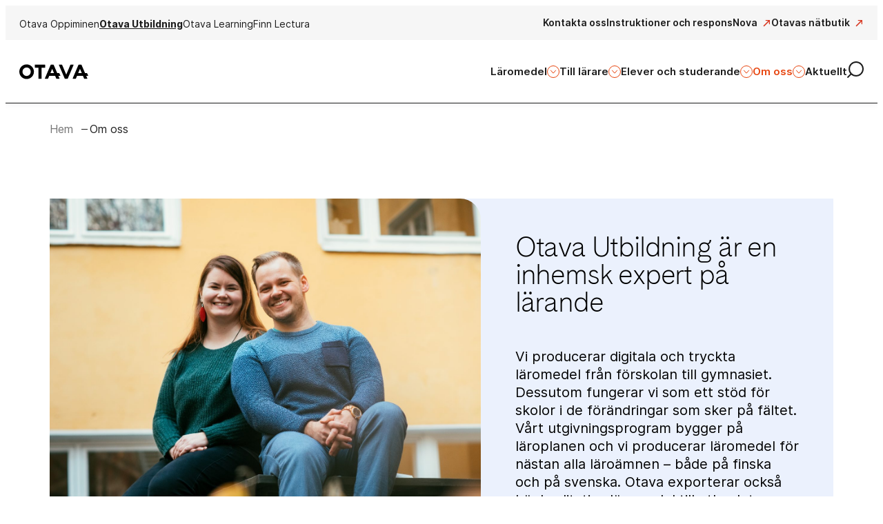

--- FILE ---
content_type: text/html; charset=UTF-8
request_url: https://utbildning.otava.fi/om-oss/
body_size: 17010
content:

<!doctype html>
<html lang="sv-SE">

<head>
  <meta charset="UTF-8">
  <meta name="viewport" content="width=device-width, initial-scale=1">
  <link rel="profile" href="http://gmpg.org/xfn/11">

  <script defer data-domain="oppiminen.otava.fi" src="https://analytics.dude.fi/js/script.js"></script>
  <title>Om oss - Otava Utbildning</title>
<script>
window.koko_analytics = {"url":"https:\/\/utbildning.otava.fi\/wp-admin\/admin-ajax.php?action=koko_analytics_collect","site_url":"https:\/\/utbildning.otava.fi","post_id":2762,"path":"\/om-oss\/","method":"cookie","use_cookie":true};
</script>

<!-- The SEO Framework av Sybre Waaijer -->
<meta name="robots" content="max-snippet:-1,max-image-preview:standard,max-video-preview:-1" />
<link rel="canonical" href="https://utbildning.otava.fi/om-oss/" />
<meta property="og:type" content="website" />
<meta property="og:locale" content="sv_SE" />
<meta property="og:site_name" content="Otava Utbildning" />
<meta property="og:title" content="Om oss" />
<meta property="og:url" content="https://utbildning.otava.fi/om-oss/" />
<meta property="og:image" content="https://utbildning.otava.fi/media/sites/3/cropped-favicon_bb8.png" />
<meta property="og:image:width" content="512" />
<meta property="og:image:height" content="512" />
<meta name="twitter:card" content="summary_large_image" />
<meta name="twitter:title" content="Om oss" />
<meta name="twitter:image" content="https://utbildning.otava.fi/media/sites/3/cropped-favicon_bb8.png" />
<meta name="google-site-verification" content="3AXWq9dsfH7dwbJxPEJAZkro9kskfKDEr5uncuLQqj0" />
<script type="application/ld+json">{"@context":"https://schema.org","@graph":[{"@type":"WebSite","@id":"https://utbildning.otava.fi/#/schema/WebSite","url":"https://utbildning.otava.fi/","name":"Otava Utbildning","inLanguage":"sv-SE","potentialAction":{"@type":"SearchAction","target":{"@type":"EntryPoint","urlTemplate":"https://utbildning.otava.fi/search/{search_term_string}/"},"query-input":"required name=search_term_string"},"publisher":{"@type":"Organization","@id":"https://utbildning.otava.fi/#/schema/Organization","name":"Otava Utbildning","url":"https://utbildning.otava.fi/","logo":{"@type":"ImageObject","url":"https://utbildning.otava.fi/media/sites/3/cropped-favicon_bb8.png","contentUrl":"https://utbildning.otava.fi/media/sites/3/cropped-favicon_bb8.png","width":512,"height":512,"contentSize":"27457"}}},{"@type":"WebPage","@id":"https://utbildning.otava.fi/om-oss/","url":"https://utbildning.otava.fi/om-oss/","name":"Om oss - Otava Utbildning","inLanguage":"sv-SE","isPartOf":{"@id":"https://utbildning.otava.fi/#/schema/WebSite"},"breadcrumb":{"@type":"BreadcrumbList","@id":"https://utbildning.otava.fi/#/schema/BreadcrumbList","itemListElement":[{"@type":"ListItem","position":1,"item":"https://utbildning.otava.fi/","name":"Otava Utbildning"},{"@type":"ListItem","position":2,"name":"Om oss"}]},"potentialAction":{"@type":"ReadAction","target":"https://utbildning.otava.fi/om-oss/"}}]}</script>
<!-- / The SEO Framework av Sybre Waaijer | 2.21ms meta | 0.24ms boot -->

<link rel='dns-prefetch' href='//utbildning.otava.fi' />
<link rel="alternate" type="application/rss+xml" title="Otava Utbildning &raquo; Webbflöde" href="https://utbildning.otava.fi/feed/" />
<link rel="alternate" type="application/rss+xml" title="Otava Utbildning &raquo; Kommentarsflöde" href="https://utbildning.otava.fi/comments/feed/" />
<link rel="alternate" title="oEmbed (JSON)" type="application/json+oembed" href="https://utbildning.otava.fi/wp-json/oembed/1.0/embed?url=https%3A%2F%2Futbildning.otava.fi%2Fom-oss%2F" />
<link rel="alternate" title="oEmbed (XML)" type="text/xml+oembed" href="https://utbildning.otava.fi/wp-json/oembed/1.0/embed?url=https%3A%2F%2Futbildning.otava.fi%2Fom-oss%2F&#038;format=xml" />
<style id='wp-img-auto-sizes-contain-inline-css'>
img:is([sizes=auto i],[sizes^="auto," i]){contain-intrinsic-size:3000px 1500px}
/*# sourceURL=wp-img-auto-sizes-contain-inline-css */
</style>
<style id='wp-block-library-inline-css'>
:root{--wp-block-synced-color:#7a00df;--wp-block-synced-color--rgb:122,0,223;--wp-bound-block-color:var(--wp-block-synced-color);--wp-editor-canvas-background:#ddd;--wp-admin-theme-color:#007cba;--wp-admin-theme-color--rgb:0,124,186;--wp-admin-theme-color-darker-10:#006ba1;--wp-admin-theme-color-darker-10--rgb:0,107,160.5;--wp-admin-theme-color-darker-20:#005a87;--wp-admin-theme-color-darker-20--rgb:0,90,135;--wp-admin-border-width-focus:2px}@media (min-resolution:192dpi){:root{--wp-admin-border-width-focus:1.5px}}.wp-element-button{cursor:pointer}:root .has-very-light-gray-background-color{background-color:#eee}:root .has-very-dark-gray-background-color{background-color:#313131}:root .has-very-light-gray-color{color:#eee}:root .has-very-dark-gray-color{color:#313131}:root .has-vivid-green-cyan-to-vivid-cyan-blue-gradient-background{background:linear-gradient(135deg,#00d084,#0693e3)}:root .has-purple-crush-gradient-background{background:linear-gradient(135deg,#34e2e4,#4721fb 50%,#ab1dfe)}:root .has-hazy-dawn-gradient-background{background:linear-gradient(135deg,#faaca8,#dad0ec)}:root .has-subdued-olive-gradient-background{background:linear-gradient(135deg,#fafae1,#67a671)}:root .has-atomic-cream-gradient-background{background:linear-gradient(135deg,#fdd79a,#004a59)}:root .has-nightshade-gradient-background{background:linear-gradient(135deg,#330968,#31cdcf)}:root .has-midnight-gradient-background{background:linear-gradient(135deg,#020381,#2874fc)}:root{--wp--preset--font-size--normal:16px;--wp--preset--font-size--huge:42px}.has-regular-font-size{font-size:1em}.has-larger-font-size{font-size:2.625em}.has-normal-font-size{font-size:var(--wp--preset--font-size--normal)}.has-huge-font-size{font-size:var(--wp--preset--font-size--huge)}.has-text-align-center{text-align:center}.has-text-align-left{text-align:left}.has-text-align-right{text-align:right}.has-fit-text{white-space:nowrap!important}#end-resizable-editor-section{display:none}.aligncenter{clear:both}.items-justified-left{justify-content:flex-start}.items-justified-center{justify-content:center}.items-justified-right{justify-content:flex-end}.items-justified-space-between{justify-content:space-between}.screen-reader-text{border:0;clip-path:inset(50%);height:1px;margin:-1px;overflow:hidden;padding:0;position:absolute;width:1px;word-wrap:normal!important}.screen-reader-text:focus{background-color:#ddd;clip-path:none;color:#444;display:block;font-size:1em;height:auto;left:5px;line-height:normal;padding:15px 23px 14px;text-decoration:none;top:5px;width:auto;z-index:100000}html :where(.has-border-color){border-style:solid}html :where([style*=border-top-color]){border-top-style:solid}html :where([style*=border-right-color]){border-right-style:solid}html :where([style*=border-bottom-color]){border-bottom-style:solid}html :where([style*=border-left-color]){border-left-style:solid}html :where([style*=border-width]){border-style:solid}html :where([style*=border-top-width]){border-top-style:solid}html :where([style*=border-right-width]){border-right-style:solid}html :where([style*=border-bottom-width]){border-bottom-style:solid}html :where([style*=border-left-width]){border-left-style:solid}html :where(img[class*=wp-image-]){height:auto;max-width:100%}:where(figure){margin:0 0 1em}html :where(.is-position-sticky){--wp-admin--admin-bar--position-offset:var(--wp-admin--admin-bar--height,0px)}@media screen and (max-width:600px){html :where(.is-position-sticky){--wp-admin--admin-bar--position-offset:0px}}

/*# sourceURL=wp-block-library-inline-css */
</style><style id='global-styles-inline-css'>
:root{--wp--preset--aspect-ratio--square: 1;--wp--preset--aspect-ratio--4-3: 4/3;--wp--preset--aspect-ratio--3-4: 3/4;--wp--preset--aspect-ratio--3-2: 3/2;--wp--preset--aspect-ratio--2-3: 2/3;--wp--preset--aspect-ratio--16-9: 16/9;--wp--preset--aspect-ratio--9-16: 9/16;--wp--preset--color--black: #000000;--wp--preset--color--cyan-bluish-gray: #abb8c3;--wp--preset--color--white: #ffffff;--wp--preset--color--pale-pink: #f78da7;--wp--preset--color--vivid-red: #cf2e2e;--wp--preset--color--luminous-vivid-orange: #ff6900;--wp--preset--color--luminous-vivid-amber: #fcb900;--wp--preset--color--light-green-cyan: #7bdcb5;--wp--preset--color--vivid-green-cyan: #00d084;--wp--preset--color--pale-cyan-blue: #8ed1fc;--wp--preset--color--vivid-cyan-blue: #0693e3;--wp--preset--color--vivid-purple: #9b51e0;--wp--preset--gradient--vivid-cyan-blue-to-vivid-purple: linear-gradient(135deg,rgb(6,147,227) 0%,rgb(155,81,224) 100%);--wp--preset--gradient--light-green-cyan-to-vivid-green-cyan: linear-gradient(135deg,rgb(122,220,180) 0%,rgb(0,208,130) 100%);--wp--preset--gradient--luminous-vivid-amber-to-luminous-vivid-orange: linear-gradient(135deg,rgb(252,185,0) 0%,rgb(255,105,0) 100%);--wp--preset--gradient--luminous-vivid-orange-to-vivid-red: linear-gradient(135deg,rgb(255,105,0) 0%,rgb(207,46,46) 100%);--wp--preset--gradient--very-light-gray-to-cyan-bluish-gray: linear-gradient(135deg,rgb(238,238,238) 0%,rgb(169,184,195) 100%);--wp--preset--gradient--cool-to-warm-spectrum: linear-gradient(135deg,rgb(74,234,220) 0%,rgb(151,120,209) 20%,rgb(207,42,186) 40%,rgb(238,44,130) 60%,rgb(251,105,98) 80%,rgb(254,248,76) 100%);--wp--preset--gradient--blush-light-purple: linear-gradient(135deg,rgb(255,206,236) 0%,rgb(152,150,240) 100%);--wp--preset--gradient--blush-bordeaux: linear-gradient(135deg,rgb(254,205,165) 0%,rgb(254,45,45) 50%,rgb(107,0,62) 100%);--wp--preset--gradient--luminous-dusk: linear-gradient(135deg,rgb(255,203,112) 0%,rgb(199,81,192) 50%,rgb(65,88,208) 100%);--wp--preset--gradient--pale-ocean: linear-gradient(135deg,rgb(255,245,203) 0%,rgb(182,227,212) 50%,rgb(51,167,181) 100%);--wp--preset--gradient--electric-grass: linear-gradient(135deg,rgb(202,248,128) 0%,rgb(113,206,126) 100%);--wp--preset--gradient--midnight: linear-gradient(135deg,rgb(2,3,129) 0%,rgb(40,116,252) 100%);--wp--preset--font-size--small: 13px;--wp--preset--font-size--medium: 20px;--wp--preset--font-size--large: 36px;--wp--preset--font-size--x-large: 42px;--wp--preset--spacing--20: 0.44rem;--wp--preset--spacing--30: 0.67rem;--wp--preset--spacing--40: 1rem;--wp--preset--spacing--50: 1.5rem;--wp--preset--spacing--60: 2.25rem;--wp--preset--spacing--70: 3.38rem;--wp--preset--spacing--80: 5.06rem;--wp--preset--shadow--natural: 6px 6px 9px rgba(0, 0, 0, 0.2);--wp--preset--shadow--deep: 12px 12px 50px rgba(0, 0, 0, 0.4);--wp--preset--shadow--sharp: 6px 6px 0px rgba(0, 0, 0, 0.2);--wp--preset--shadow--outlined: 6px 6px 0px -3px rgb(255, 255, 255), 6px 6px rgb(0, 0, 0);--wp--preset--shadow--crisp: 6px 6px 0px rgb(0, 0, 0);}:where(.is-layout-flex){gap: 0.5em;}:where(.is-layout-grid){gap: 0.5em;}body .is-layout-flex{display: flex;}.is-layout-flex{flex-wrap: wrap;align-items: center;}.is-layout-flex > :is(*, div){margin: 0;}body .is-layout-grid{display: grid;}.is-layout-grid > :is(*, div){margin: 0;}:where(.wp-block-columns.is-layout-flex){gap: 2em;}:where(.wp-block-columns.is-layout-grid){gap: 2em;}:where(.wp-block-post-template.is-layout-flex){gap: 1.25em;}:where(.wp-block-post-template.is-layout-grid){gap: 1.25em;}.has-black-color{color: var(--wp--preset--color--black) !important;}.has-cyan-bluish-gray-color{color: var(--wp--preset--color--cyan-bluish-gray) !important;}.has-white-color{color: var(--wp--preset--color--white) !important;}.has-pale-pink-color{color: var(--wp--preset--color--pale-pink) !important;}.has-vivid-red-color{color: var(--wp--preset--color--vivid-red) !important;}.has-luminous-vivid-orange-color{color: var(--wp--preset--color--luminous-vivid-orange) !important;}.has-luminous-vivid-amber-color{color: var(--wp--preset--color--luminous-vivid-amber) !important;}.has-light-green-cyan-color{color: var(--wp--preset--color--light-green-cyan) !important;}.has-vivid-green-cyan-color{color: var(--wp--preset--color--vivid-green-cyan) !important;}.has-pale-cyan-blue-color{color: var(--wp--preset--color--pale-cyan-blue) !important;}.has-vivid-cyan-blue-color{color: var(--wp--preset--color--vivid-cyan-blue) !important;}.has-vivid-purple-color{color: var(--wp--preset--color--vivid-purple) !important;}.has-black-background-color{background-color: var(--wp--preset--color--black) !important;}.has-cyan-bluish-gray-background-color{background-color: var(--wp--preset--color--cyan-bluish-gray) !important;}.has-white-background-color{background-color: var(--wp--preset--color--white) !important;}.has-pale-pink-background-color{background-color: var(--wp--preset--color--pale-pink) !important;}.has-vivid-red-background-color{background-color: var(--wp--preset--color--vivid-red) !important;}.has-luminous-vivid-orange-background-color{background-color: var(--wp--preset--color--luminous-vivid-orange) !important;}.has-luminous-vivid-amber-background-color{background-color: var(--wp--preset--color--luminous-vivid-amber) !important;}.has-light-green-cyan-background-color{background-color: var(--wp--preset--color--light-green-cyan) !important;}.has-vivid-green-cyan-background-color{background-color: var(--wp--preset--color--vivid-green-cyan) !important;}.has-pale-cyan-blue-background-color{background-color: var(--wp--preset--color--pale-cyan-blue) !important;}.has-vivid-cyan-blue-background-color{background-color: var(--wp--preset--color--vivid-cyan-blue) !important;}.has-vivid-purple-background-color{background-color: var(--wp--preset--color--vivid-purple) !important;}.has-black-border-color{border-color: var(--wp--preset--color--black) !important;}.has-cyan-bluish-gray-border-color{border-color: var(--wp--preset--color--cyan-bluish-gray) !important;}.has-white-border-color{border-color: var(--wp--preset--color--white) !important;}.has-pale-pink-border-color{border-color: var(--wp--preset--color--pale-pink) !important;}.has-vivid-red-border-color{border-color: var(--wp--preset--color--vivid-red) !important;}.has-luminous-vivid-orange-border-color{border-color: var(--wp--preset--color--luminous-vivid-orange) !important;}.has-luminous-vivid-amber-border-color{border-color: var(--wp--preset--color--luminous-vivid-amber) !important;}.has-light-green-cyan-border-color{border-color: var(--wp--preset--color--light-green-cyan) !important;}.has-vivid-green-cyan-border-color{border-color: var(--wp--preset--color--vivid-green-cyan) !important;}.has-pale-cyan-blue-border-color{border-color: var(--wp--preset--color--pale-cyan-blue) !important;}.has-vivid-cyan-blue-border-color{border-color: var(--wp--preset--color--vivid-cyan-blue) !important;}.has-vivid-purple-border-color{border-color: var(--wp--preset--color--vivid-purple) !important;}.has-vivid-cyan-blue-to-vivid-purple-gradient-background{background: var(--wp--preset--gradient--vivid-cyan-blue-to-vivid-purple) !important;}.has-light-green-cyan-to-vivid-green-cyan-gradient-background{background: var(--wp--preset--gradient--light-green-cyan-to-vivid-green-cyan) !important;}.has-luminous-vivid-amber-to-luminous-vivid-orange-gradient-background{background: var(--wp--preset--gradient--luminous-vivid-amber-to-luminous-vivid-orange) !important;}.has-luminous-vivid-orange-to-vivid-red-gradient-background{background: var(--wp--preset--gradient--luminous-vivid-orange-to-vivid-red) !important;}.has-very-light-gray-to-cyan-bluish-gray-gradient-background{background: var(--wp--preset--gradient--very-light-gray-to-cyan-bluish-gray) !important;}.has-cool-to-warm-spectrum-gradient-background{background: var(--wp--preset--gradient--cool-to-warm-spectrum) !important;}.has-blush-light-purple-gradient-background{background: var(--wp--preset--gradient--blush-light-purple) !important;}.has-blush-bordeaux-gradient-background{background: var(--wp--preset--gradient--blush-bordeaux) !important;}.has-luminous-dusk-gradient-background{background: var(--wp--preset--gradient--luminous-dusk) !important;}.has-pale-ocean-gradient-background{background: var(--wp--preset--gradient--pale-ocean) !important;}.has-electric-grass-gradient-background{background: var(--wp--preset--gradient--electric-grass) !important;}.has-midnight-gradient-background{background: var(--wp--preset--gradient--midnight) !important;}.has-small-font-size{font-size: var(--wp--preset--font-size--small) !important;}.has-medium-font-size{font-size: var(--wp--preset--font-size--medium) !important;}.has-large-font-size{font-size: var(--wp--preset--font-size--large) !important;}.has-x-large-font-size{font-size: var(--wp--preset--font-size--x-large) !important;}
/*# sourceURL=global-styles-inline-css */
</style>

<style id='classic-theme-styles-inline-css'>
/*! This file is auto-generated */
.wp-block-button__link{color:#fff;background-color:#32373c;border-radius:9999px;box-shadow:none;text-decoration:none;padding:calc(.667em + 2px) calc(1.333em + 2px);font-size:1.125em}.wp-block-file__button{background:#32373c;color:#fff;text-decoration:none}
/*# sourceURL=/wp-includes/css/classic-themes.min.css */
</style>
<link rel='stylesheet' id='cookieconsent-css' href='https://utbildning.otava.fi/content/plugins/air-cookie/assets/cookieconsent.css?ver=2.9.1' media='all' />
<link rel='stylesheet' id='styles-css' href='https://utbildning.otava.fi/content/themes/otava/css/prod/global.css?ver=1768284707' media='all' />
<style id='block-visibility-screen-size-styles-inline-css'>
/* Large screens (desktops, 992px and up) */
@media ( min-width: 992px ) {
	.block-visibility-hide-large-screen {
		display: none !important;
	}
}

/* Medium screens (tablets, between 768px and 992px) */
@media ( min-width: 768px ) and ( max-width: 991.98px ) {
	.block-visibility-hide-medium-screen {
		display: none !important;
	}
}

/* Small screens (mobile devices, less than 768px) */
@media ( max-width: 767.98px ) {
	.block-visibility-hide-small-screen {
		display: none !important;
	}
}
/*# sourceURL=block-visibility-screen-size-styles-inline-css */
</style>
<script id="otava_legacy-js-before">
var supportsES6 = (function () {
  try {
    new Function("(a = 0) => a");
    return true;
  } catch (err) {
    return false;
  }
  }());
  var legacyScript ="https://utbildning.otava.fi/content/themes/otava/js/prod/legacy.js";
  if (!supportsES6) {
    var script = document.createElement("script");
    script.src = legacyScript;
    document.head.appendChild(script);
  }
//# sourceURL=otava_legacy-js-before
</script>
<link rel="https://api.w.org/" href="https://utbildning.otava.fi/wp-json/" /><link rel="alternate" title="JSON" type="application/json" href="https://utbildning.otava.fi/wp-json/wp/v2/pages/2762" /><link rel="EditURI" type="application/rsd+xml" title="RSD" href="https://utbildning.otava.fi/xmlrpc.php?rsd" />
  <meta name="google-site-verification" content="1Wv9BFzXpkY6qkvW7-HklOujtsKhlzJj-YiSugtsoxY" />

<style type="text/css" id="breadcrumb-trail-css">.breadcrumbs .trail-browse,.breadcrumbs .trail-items,.breadcrumbs .trail-items li {display: inline-block;margin:0;padding: 0;border:none;background:transparent;text-indent: 0;}.breadcrumbs .trail-browse {font-size: inherit;font-style:inherit;font-weight: inherit;color: inherit;}.breadcrumbs .trail-items {list-style: none;}.trail-items li::after {content: "\002F";padding: 0 0.5em;}.trail-items li:last-of-type::after {display: none;}</style>
<link rel="icon" href="https://utbildning.otava.fi/media/sites/3/cropped-favicon_bb8-32x32.png" sizes="32x32" />
<link rel="icon" href="https://utbildning.otava.fi/media/sites/3/cropped-favicon_bb8-192x192.png" sizes="192x192" />
<link rel="apple-touch-icon" href="https://utbildning.otava.fi/media/sites/3/cropped-favicon_bb8-180x180.png" />
<meta name="msapplication-TileImage" content="https://utbildning.otava.fi/media/sites/3/cropped-favicon_bb8-270x270.png" />

  <script type="text/javascript">
    window.dataLayer = window.dataLayer || [];
  </script>


    <script id="findkit" type="application/json">
      {
        "title": "Om oss",
        "tags": [ "page", "actual-language-sv"]
      }
    </script>
      <script>new function(url) {function kw() {var e = document.getElementsByTagName('meta');for (var i in e) {if (typeof e[i].name != 'undefined' && e[i].name == 'keywords' && typeof e[i].content != 'undefined') return e[i].content;}return null;}function getTrackingCookie() {var regexResult = document.cookie.match('(^|;)\\s*liana_t\\s*=\\s*([^;]+)');return regexResult ? regexResult.pop() : '';}var or = window.location.origin + window.location.pathname;var ep = {'kw': encodeURIComponent(kw()),'href': encodeURIComponent(or),'liana_t': encodeURIComponent(getTrackingCookie())};if (window.location.search) {window.location.search.substr(1).split('&').forEach(function(i) {if(i.match('^utm=')) {ep['utm'] = i.split('=')[1];}});}var urlParams = new URLSearchParams(window.location.search);if (urlParams.has('liana_pv') && urlParams.get('liana_pv').match('^[a-z0-9]{32}$')) {ep['uid'] = encodeURIComponent(urlParams.get('liana_pv'));}var s = document.createElement('script');s.src = url;var helper = function() {var c = CEMClass().setUrl(url);for (var i in ep){c.setStaticParam(i, ep[i]);}};var first = true;if (url.indexOf('?') !== -1) {first = false;}for (var i in ep) {s.src = s.src + (first ? '?' : '&') + i + '=' + encodeURIComponent(ep[i]);first = false;}s.onreadystatechange=function() {if (this.readyState=='complete') helper();};s.onload = helper;document.getElementsByTagName('head')[0].appendChild(s);}('https://t7.lianacem.com/t/68b92ab4049cb/js');</script>
  
<link rel='stylesheet' id='iframemanager-css' href='https://utbildning.otava.fi/content/plugins/air-cookie/assets/iframemanager.css?ver=6.9' media='all' />
</head>

<body class="wp-singular page-template-default page page-id-2762 wp-theme-otava no-js site-utbildning">
  <a class="skip-link screen-reader-text" href="#content">Skip to content</a>

    <div id="page" class="site">

    <div class="nav-container">
      <div class="top-bar hide-on-mobile-nav-view">
        
<div class="nav-top top-nav">
  <div class="container">

          <ul>
              <li>
          <a  href="https://oppiminen.otava.fi/">
            Otava Oppiminen          </a>
        </li>
              <li>
          <a class="current" href="https://oppiminen.otava.fi/utbildning/">
            Otava Utbildning          </a>
        </li>
              <li>
          <a  href="https://oppiminen.otava.fi/learning/">
            Otava Learning          </a>
        </li>
              <li>
          <a  href="https://finnlectura.fi">
            Finn Lectura          </a>
        </li>
            </ul>
    

    <nav id="top-nav" class="nav-top nav-menu" aria-label="">

      <ul id="top-menu" class="menu-items" itemscope itemtype="http://www.schema.org/SiteNavigationElement"><li id="menu-item-778" class="menu-item menu-item-type-post_type menu-item-object-page otava-menu-item menu-item-778 nav-item"><a itemprop="url" href="https://utbildning.otava.fi/kontakta-oss/" class="nav-link"><span itemprop="name">Kontakta oss</span></a></li>
<li id="menu-item-10273" class="menu-item menu-item-type-custom menu-item-object-custom otava-menu-item menu-item-10273 nav-item"><a itemprop="url" href="https://utbildning.otava.fi/instruktioner/" class="nav-link"><span itemprop="name">Instruktioner och respons</span></a></li>
<li id="menu-item-745" class="menu-item menu-item-type-custom menu-item-object-custom otava-menu-item menu-item-745 nav-item"><a itemprop="url" href="https://nova.otava.fi/" class="nav-link"><span itemprop="name">Nova</span></a></li>
<li id="menu-item-746" class="menu-item menu-item-type-custom menu-item-object-custom otava-menu-item menu-item-746 nav-item"><a itemprop="url" href="https://otava.kauppakv.fi/SV/sida/otava-utbildning/" class="nav-link"><span itemprop="name">Otavas nätbutik</span></a></li>
</ul>
    </nav><!-- #nav -->
  </div>
</div>
      </div>

      <header class="site-header">

        
<div class="site-branding">
      <p class="site-title">
      <a href="https://utbildning.otava.fi/" rel="home">
        <span class="screen-reader-text">Otava Utbildning</span>
        <svg width="121" height="26" viewBox="0 0 121 26" fill="none" xmlns="http://www.w3.org/2000/svg"><path d="M12.814 20.459c-4.056 0-7.232-3.423-7.232-7.438s3.176-7.438 7.232-7.438c4.015 0 7.19 3.423 7.19 7.438.014 4.015-3.162 7.438-7.19 7.438Zm5.018-19.235A12.645 12.645 0 0 0 12.827.207 13.39 13.39 0 0 0 9.57.619c-.605.165-1.196.358-1.773.605C3.217 3.177 0 7.741 0 13.021c0 7.053 5.733 12.814 12.814 12.814 7.053 0 12.814-5.76 12.814-12.814.014-5.28-3.217-9.844-7.796-11.797ZM45.467 5.28V1.197c0-.261-.137-.578-.66-.578H27.814c-.248 0-.633 0-.646.605V5.28s0 .647.646.647h5.678v18.835c0 .66.481.66.646.66h4.276c.454 0 .66-.096.66-.66V5.927h5.747s.646 0 .646-.647ZM94.633.62h-4.207c-.784 0-.866.22-1.141.934-.151.413-6.792 16.224-6.792 16.224-.151.371-.316 0-.316 0L75.055.867c-.151-.179-.371-.248-.811-.248h-4.207c-.578 0-.578.495-.44.935l9.954 23.263s.26.605.646.605h4.248c.385 0 .646-.605.646-.605s9.913-23.153 9.955-23.263c.165-.44.165-.935-.413-.935ZM60.4 15.357h-5.514s-.343 0-.206-.302c.014-.041 2.819-6.792 2.819-6.792.15-.371.316 0 .316 0s2.846 6.82 2.86 6.86c.013.083.013.234-.275.234Zm10.009.825c-.207-.44-.399-.756-1.073-.756h-2.832L60.426 1.224S60.165.62 59.78.62h-4.248c-.385 0-.647.605-.647.605s-9.913 23.154-9.954 23.263c-.137.44-.137.935.44.935h4.207c.784 0 .866-.22 1.141-.935.152-.412 1.801-4.275 1.801-4.275h10.285c.426 1.017 1.677 3.932 1.8 4.275.262.715.358.935 1.142.935h4.207c.577 0 .577-.495.44-.935-.014-.027-.839-1.924-1.842-4.275H71.425c.77 0 .55-.44.426-.715-.096-.22-1.388-3.204-1.443-3.314Zm38.758-.825h-5.514s-.343 0-.206-.302c.014-.041 2.819-6.792 2.819-6.792.151-.371.316 0 .316 0s2.846 6.82 2.86 6.86c.013.083.013.234-.275.234Zm10.009.825c-.206-.44-.399-.756-1.073-.756h-2.832l-6.077-14.203s-.261-.605-.646-.605h-4.248c-.385 0-.647.605-.647.605s-9.913 23.154-9.954 23.263c-.137.44-.137.935.44.935h4.207c.784 0 .867-.22 1.141-.935.152-.412 1.802-4.275 1.802-4.275h10.284c.426 1.017 1.677 3.932 1.801 4.275.261.715.357.935 1.141.935h4.207c.577 0 .577-.495.44-.935-.014-.027-.839-1.924-1.842-4.275H120.192c.77 0 .55-.44.426-.715-.096-.22-1.388-3.204-1.443-3.314Z" fill="currentColor"/></svg>
      </a>
    </p>
    
</div>
        
<div class="main-navigation-wrapper" id="main-navigation-wrapper">

  <button aria-controls="nav" id="nav-toggle" class="nav-toggle hamburger has-visible-label" type="button" aria-label="Öppna meny">
    <span class="hamburger-box">
      <span class="hamburger-inner"></span>
    </span>
    <span id="nav-toggle-label" class="nav-toggle-label">Öppna meny</span>
  </button>

  <nav id="nav" class="nav-primary nav-menu" aria-label="Huvudmeny">

    <ul id="main-menu" class="menu-items" itemscope itemtype="http://www.schema.org/SiteNavigationElement"><li id="menu-item-2028" class="menu-item menu-item-type-post_type menu-item-object-page menu-item-has-children dropdown otava-menu-item menu-item-2028 nav-item"><a href="https://utbildning.otava.fi/laromedel/" aria-haspopup="true" class="dropdown nav-link" id="menu-item-dropdown-2028"><span itemprop="name">Läromedel</span></a><button class="dropdown-toggle" aria-expanded="false" aria-label="Open child menu"><svg width="7.67" height="4.25" viewBox="0 0 10 6" fill="none" xmlns="http://www.w3.org/2000/svg"><path d="M1.1667 0.868164L4.87537 5.06016C4.89101 5.07779 4.91021 5.09189 4.9317 5.10156C4.95318 5.11122 4.97648 5.11621 5.00004 5.11621C5.0236 5.11621 5.04689 5.11122 5.06838 5.10156C5.08987 5.09189 5.10907 5.07779 5.12471 5.06016L8.83337 0.868164" stroke="currentColor" stroke-linecap="round" stroke-linejoin="round"/></svg>
</button>
<ul class="sub-menu" aria-labelledby="menu-item-dropdown-2028">
	<li id="menu-item-1159" class="menu-item menu-item-type-post_type menu-item-object-page otava-menu-item menu-item-1159 nav-item"><a itemprop="url" href="https://utbildning.otava.fi/forskola/" class="dropdown-item"><span itemprop="name">Förskola</span></a></li>
	<li id="menu-item-2011" class="menu-item menu-item-type-post_type menu-item-object-page otava-menu-item menu-item-2011 nav-item"><a itemprop="url" href="https://utbildning.otava.fi/arskurs-1-6/" class="dropdown-item"><span itemprop="name">Årskurs 1–6</span></a></li>
	<li id="menu-item-2043" class="menu-item menu-item-type-post_type menu-item-object-page otava-menu-item menu-item-2043 nav-item"><a itemprop="url" href="https://utbildning.otava.fi/arskurs-7-9/" class="dropdown-item"><span itemprop="name">Årskurs 7–9</span></a></li>
	<li id="menu-item-737" class="menu-item menu-item-type-post_type menu-item-object-page otava-menu-item menu-item-737 nav-item"><a itemprop="url" href="https://utbildning.otava.fi/gymnasiet/" class="dropdown-item"><span itemprop="name">Gymnasiet</span></a></li>
</ul>
</li>
<li id="menu-item-2234" class="menu-item menu-item-type-post_type menu-item-object-page menu-item-has-children dropdown otava-menu-item menu-item-2234 nav-item"><a href="https://utbildning.otava.fi/till-larare/" aria-haspopup="true" class="dropdown nav-link" id="menu-item-dropdown-2234"><span itemprop="name">Till lärare</span></a><button class="dropdown-toggle" aria-expanded="false" aria-label="Open child menu"><svg width="7.67" height="4.25" viewBox="0 0 10 6" fill="none" xmlns="http://www.w3.org/2000/svg"><path d="M1.1667 0.868164L4.87537 5.06016C4.89101 5.07779 4.91021 5.09189 4.9317 5.10156C4.95318 5.11122 4.97648 5.11621 5.00004 5.11621C5.0236 5.11621 5.04689 5.11122 5.06838 5.10156C5.08987 5.09189 5.10907 5.07779 5.12471 5.06016L8.83337 0.868164" stroke="currentColor" stroke-linecap="round" stroke-linejoin="round"/></svg>
</button>
<ul class="sub-menu" aria-labelledby="menu-item-dropdown-2234">
	<li id="menu-item-2388" class="menu-item menu-item-type-post_type menu-item-object-page otava-menu-item menu-item-2388 nav-item"><a itemprop="url" href="https://utbildning.otava.fi/priser-och-formaner/" class="dropdown-item"><span itemprop="name">Priser och förmåner</span></a></li>
	<li id="menu-item-10278" class="menu-item menu-item-type-custom menu-item-object-custom otava-menu-item menu-item-10278 nav-item"><a itemprop="url" href="https://utbildning.otava.fi/instruktioner/" class="dropdown-item"><span itemprop="name">Instruktioner</span></a></li>
	<li id="menu-item-5396" class="menu-item menu-item-type-post_type menu-item-object-page otava-menu-item menu-item-5396 nav-item"><a itemprop="url" href="https://utbildning.otava.fi/otso/" class="dropdown-item"><span itemprop="name">Aktuellt om Nova</span></a></li>
	<li id="menu-item-2739" class="menu-item menu-item-type-custom menu-item-object-custom otava-menu-item menu-item-2739 nav-item"><a itemprop="url" href="https://lararrum.otava.fi/" class="dropdown-item"><span itemprop="name">Otavas Lärarrum</span></a></li>
</ul>
</li>
<li id="menu-item-722" class="menu-item menu-item-type-post_type menu-item-object-page menu-item-has-children dropdown otava-menu-item menu-item-722 nav-item"><a href="https://utbildning.otava.fi/elever-och-studerande/" aria-haspopup="true" class="dropdown nav-link" id="menu-item-dropdown-722"><span itemprop="name">Elever och studerande</span></a><button class="dropdown-toggle" aria-expanded="false" aria-label="Open child menu"><svg width="7.67" height="4.25" viewBox="0 0 10 6" fill="none" xmlns="http://www.w3.org/2000/svg"><path d="M1.1667 0.868164L4.87537 5.06016C4.89101 5.07779 4.91021 5.09189 4.9317 5.10156C4.95318 5.11122 4.97648 5.11621 5.00004 5.11621C5.0236 5.11621 5.04689 5.11122 5.06838 5.10156C5.08987 5.09189 5.10907 5.07779 5.12471 5.06016L8.83337 0.868164" stroke="currentColor" stroke-linecap="round" stroke-linejoin="round"/></svg>
</button>
<ul class="sub-menu" aria-labelledby="menu-item-dropdown-722">
	<li id="menu-item-2741" class="menu-item menu-item-type-custom menu-item-object-custom otava-menu-item menu-item-2741 nav-item"><a itemprop="url" href="https://elev.otava.fi" class="dropdown-item"><span itemprop="name">Nova</span></a></li>
	<li id="menu-item-2742" class="menu-item menu-item-type-custom menu-item-object-custom otava-menu-item menu-item-2742 nav-item"><a itemprop="url" href="https://studerande.otava.fi" class="dropdown-item"><span itemprop="name">Studerandes värld</span></a></li>
	<li id="menu-item-2436" class="menu-item menu-item-type-post_type menu-item-object-page otava-menu-item menu-item-2436 nav-item"><a itemprop="url" href="https://utbildning.otava.fi/otso/" class="dropdown-item"><span itemprop="name">Aktuellt om Nova</span></a></li>
</ul>
</li>
<li id="menu-item-2819" class="menu-item menu-item-type-post_type menu-item-object-page current-menu-item page_item page-item-2762 current_page_item current-menu-ancestor current-menu-parent current_page_parent current_page_ancestor menu-item-has-children dropdown active otava-menu-item menu-item-2819 nav-item"><a href="https://utbildning.otava.fi/om-oss/" aria-haspopup="true" class="dropdown nav-link" id="menu-item-dropdown-2819" aria-current="page"><span itemprop="name">Om oss</span></a><button class="dropdown-toggle" aria-expanded="false" aria-label="Open child menu"><svg width="7.67" height="4.25" viewBox="0 0 10 6" fill="none" xmlns="http://www.w3.org/2000/svg"><path d="M1.1667 0.868164L4.87537 5.06016C4.89101 5.07779 4.91021 5.09189 4.9317 5.10156C4.95318 5.11122 4.97648 5.11621 5.00004 5.11621C5.0236 5.11621 5.04689 5.11122 5.06838 5.10156C5.08987 5.09189 5.10907 5.07779 5.12471 5.06016L8.83337 0.868164" stroke="currentColor" stroke-linecap="round" stroke-linejoin="round"/></svg>
</button>
<ul class="sub-menu" aria-labelledby="menu-item-dropdown-2819">
	<li id="menu-item-8375" class="menu-item menu-item-type-post_type menu-item-object-page current-menu-item page_item page-item-2762 current_page_item active otava-menu-item menu-item-8375 nav-item"><a itemprop="url" href="https://utbildning.otava.fi/om-oss/" class="dropdown-item" aria-current="page"><span itemprop="name">Om oss</span></a></li>
	<li id="menu-item-2823" class="menu-item menu-item-type-post_type menu-item-object-page otava-menu-item menu-item-2823 nav-item"><a itemprop="url" href="https://utbildning.otava.fi/otava-utbildning-som-arbetsgivare/" class="dropdown-item"><span itemprop="name">Otava Utbildning som arbetsgivare</span></a></li>
	<li id="menu-item-2820" class="menu-item menu-item-type-post_type menu-item-object-page otava-menu-item menu-item-2820 nav-item"><a itemprop="url" href="https://utbildning.otava.fi/kontakta-oss/" class="dropdown-item"><span itemprop="name">Kontakta oss</span></a></li>
</ul>
</li>
<li id="menu-item-1139" class="menu-item menu-item-type-post_type menu-item-object-page otava-menu-item menu-item-1139 nav-item"><a itemprop="url" href="https://utbildning.otava.fi/aktuellt/" class="nav-link"><span itemprop="name">Aktuellt</span></a></li>
</ul>
    <div class="top-bar hide-on-desktop-nav-view">
      
<div class="nav-top top-nav">
  <div class="container">

          <ul>
              <li>
          <a  href="https://oppiminen.otava.fi/">
            Otava Oppiminen          </a>
        </li>
              <li>
          <a class="current" href="https://oppiminen.otava.fi/utbildning/">
            Otava Utbildning          </a>
        </li>
              <li>
          <a  href="https://oppiminen.otava.fi/learning/">
            Otava Learning          </a>
        </li>
              <li>
          <a  href="https://finnlectura.fi">
            Finn Lectura          </a>
        </li>
            </ul>
    

    <nav id="top-nav" class="nav-top nav-menu" aria-label="">

      <ul id="top-menu" class="menu-items" itemscope itemtype="http://www.schema.org/SiteNavigationElement"><li class="menu-item menu-item-type-post_type menu-item-object-page otava-menu-item menu-item-778 nav-item"><a itemprop="url" href="https://utbildning.otava.fi/kontakta-oss/" class="nav-link"><span itemprop="name">Kontakta oss</span></a></li>
<li class="menu-item menu-item-type-custom menu-item-object-custom otava-menu-item menu-item-10273 nav-item"><a itemprop="url" href="https://utbildning.otava.fi/instruktioner/" class="nav-link"><span itemprop="name">Instruktioner och respons</span></a></li>
<li class="menu-item menu-item-type-custom menu-item-object-custom otava-menu-item menu-item-745 nav-item"><a itemprop="url" href="https://nova.otava.fi/" class="nav-link"><span itemprop="name">Nova</span></a></li>
<li class="menu-item menu-item-type-custom menu-item-object-custom otava-menu-item menu-item-746 nav-item"><a itemprop="url" href="https://otava.kauppakv.fi/SV/sida/otava-utbildning/" class="nav-link"><span itemprop="name">Otavas nätbutik</span></a></li>
</ul>
    </nav><!-- #nav -->
  </div>
</div>
    </div>
  </nav><!-- #nav -->

</div>

        <button class="open-search">
          <p class="screen-reader-text">Avaa haku</p>
          <svg width="24" height="26" viewBox="0 0 24 26" fill="none" xmlns="http://www.w3.org/2000/svg">
<path d="M13.0361 20.9454C7.53325 20.9454 3.07228 16.4844 3.07228 10.9816C3.07228 5.47876 7.53325 1.01782 13.0361 1.01782C18.539 1.01782 23 5.47876 23 10.9816C23 16.4844 18.539 20.9454 13.0361 20.9454Z" stroke="currentColor" stroke-width="2" stroke-linecap="round" stroke-linejoin="round"/>
<path d="M1.12435 22.8935L5.29102 18.7268" stroke="currentColor" stroke-width="2" stroke-linecap="round" stroke-linejoin="round"/>
</svg>
        </button>

      </header>
    </div><!-- .nav-container -->

    <div class="site-content">
      <main class="site-main">

        
                  <section class="block block-breadcrumb-trail has-background-color-white has-unified-padding-if-stacked has-light-bg">
            <div class="container">
              <nav role="navigation" aria-label="Brödsmulespår" class="breadcrumb-trail breadcrumbs" itemprop="breadcrumb"><ul class="trail-items" itemscope itemtype="http://schema.org/BreadcrumbList"><meta name="numberOfItems" content="2" /><meta name="itemListOrder" content="Ascending" /><li itemprop="itemListElement" itemscope itemtype="http://schema.org/ListItem" class="trail-item trail-begin"><a href="https://utbildning.otava.fi/" rel="home" itemprop="item"><span itemprop="name">Hem</span></a><meta itemprop="position" content="1" /></li><li itemprop="itemListElement" itemscope itemtype="http://schema.org/ListItem" class="trail-item trail-end"><span itemprop="item"><span itemprop="name">Om oss</span></span><meta itemprop="position" content="2" /></li></ul></nav>            </div>
          </section>
        
        <div class="findkit-container"></div>



    
<section id="otava-utbildning-ar-en-inhemsk-expert-pa-larande" class="block block-image-text-box  large has-light-bg  has-unified-padding-if-stacked has-image-large">
  <div class="container">

    <div class="cols has-background-color-light-blue cols-image-left has-individual-color">

              <div class="col-image image has-lazyload ">
              <div class="lazy"
      data-bg="https://oppiminen.otava.fi/media/essihenri-6965-1-scaled-e1641908999239.jpg"
          >
    </div>

            </div>
      
      
      <div class="col-content">
        <div class="wrapper-heading">
          
          <h2>
            Otava Utbildning är en inhemsk expert på lärande          </h2>
        </div>

        
        <div class="wrapper">

                      <div class="wrapper-content">
                              <div class="item-content">
                  <p>Vi producerar digitala och tryckta läromedel från förskolan till gymnasiet. Dessutom fungerar vi som ett stöd för skolor i de förändringar som sker på fältet. Vårt utgivningsprogram bygger på läroplanen och vi producerar läromedel för nästan alla läroämnen – både på finska och på svenska. Otava exporterar också högkvalitativa läromedel till utlandet.</p>
                </div>
              
                          </div>
          
          
                  </div>
      </div>

    </div>
  </div>
</section>


<section  class="block block-text-list-cols has-background-color-white has-light-bg has-unified-padding-if-stacked">
  <div class="container">

      <div class="cols">
        
                      <div class="col col-text">
                              <h2>
                  Vår verksamhet styrs av våra värderingar                </h2>
              <p><b><span data-contrast="auto">KVALITET</span></b><span data-ccp-props="{&quot;201341983&quot;:0,&quot;335559739&quot;:160,&quot;335559740&quot;:259}"><br />
</span><span data-contrast="auto">Våra innehåll produceras genom sambarbete mellan innovativa lärare och experter inom många olika områden. Bakom våra läromedel står cirka 500 läromedelsförfattare, med ett gediget pedagogiskt kunnande. Vi utvecklar våra produkter och tjänster långsiktigt och följdriktigt. Läromedel av hög kvalitet bidrar till att ge eleverna likvärdiga förutsättningar för lärande</span><span data-contrast="none">.</span><span data-contrast="auto"> </span><span data-ccp-props="{&quot;201341983&quot;:0,&quot;335559739&quot;:160,&quot;335559740&quot;:259}"> </span></p>
<p>&nbsp;</p>
<p><b><span data-contrast="auto">NÄRHET</span></b><span data-ccp-props="{&quot;201341983&quot;:0,&quot;335559739&quot;:160,&quot;335559740&quot;:259}"><br />
</span><span data-contrast="auto">Vi känner skolan och dess vardag, vi hör lärarnas önskningar och stöder dem i de utmaningar de ställs inför. Vi bidrar till att fostra kompetenta och aktiva medborgare. Vi fungerar som en partner för lärare och rektorer när det gäller fortbildning och förändringar i skolans verksamhetskultur. Vi gör allt vi kan för att trygga ett livslångt lärande.</span><span data-ccp-props="{&quot;201341983&quot;:0,&quot;335559739&quot;:160,&quot;335559740&quot;:259}"> </span><span data-contrast="auto">Vi betjänar våra kunder från förskolan till arbetslivet.</span><span data-ccp-props="{&quot;201341983&quot;:0,&quot;335559739&quot;:160,&quot;335559740&quot;:259}"> </span></p>
<p>&nbsp;</p>
            </div>
          
          
        
                      <div class="col col-text">
              <p><b><span data-contrast="auto">MOD</span></b><span data-ccp-props="{&quot;201341983&quot;:0,&quot;335551550&quot;:1,&quot;335551620&quot;:1,&quot;335559739&quot;:160,&quot;335559740&quot;:259}"><br />
</span><span data-contrast="auto">Vi är måna om att vara flexibla och anpassningsbara. Vi utvecklas i takt med omvärlden och främjar färdigheter som behövs i framtiden. Vi satsar på tekniken och i samarbete med våra kunder utvecklar vi kontinuerligt olika innehåll och tjänster som stöder lärandet. Vi tror att kvalitativa innehåll och nya digitala lösnignar gör det möjligt att ständigt nå bättre lärresultat. </span><span data-ccp-props="{&quot;201341983&quot;:0,&quot;335559739&quot;:160,&quot;335559740&quot;:259}"> </span></p>
<p>&nbsp;</p>
<p><b><span data-contrast="auto">ANSVAR</span></b><span data-ccp-props="{&quot;201341983&quot;:0,&quot;335559739&quot;:160,&quot;335559740&quot;:259}"> </span></p>
<p><span data-contrast="none">Otavas första ABC-bok utkom år 1902 och därefter har vi aktivt deltagit i byggandet av det finländska utbildningssystemet. Vi värdesätter mångfald, öppenhet och tolerans. Våra läroböcker framställs med miljövänliga metoder på vårt tryckeri i Keuru. </span></p>
<p>&nbsp;</p>
            </div>
          
          
              </div>

  </div>
</section>



<section id="nyckelflaggan" class="block block block-media-content-cols media-left  has-light-bg has-unified-padding-if-stacked">
  <div class="container">
    <div class="cols has-background-color-light-blue">

      <div class="col col-content">
        <div class="wrapper-heading">
          
                      <h2 id="nyckelflaggan">
              Nyckelflaggan            </h2>
                  </div>

        
                  <div class="wrapper-content">
                          <p>Otava Utbildning är en del av Förlagsaktiebolaget Otava. Vi har beviljats märket Nyckelflaggan, som är en symbol för produkter och tjänster som produceras i Finland. Som ett finländskt familjeföretag har vi främjat samhällsintressen i över 130 år och vi fortsätter att verka och utvecklas än i dag.</p>
<p>Förlagsaktiebolaget Otava är en del av Otava-koncernen.</p>
            
            
                      </div>
        
      </div>

      <div class="col col-media">

        
                  <div class="image has-lazyload">
                <div class="lazy"
      data-bg="https://oppiminen.otava.fi/media/avainlippu_tietoa_meista.png"
          >
    </div>

              </div>
        
      </div>

    </div>
  </div>
</section>



<section  class="block block-content-boxes block-content-boxes-50-50 has-background-color-white has-light-bg has-unified-padding-if-stacked">
  <div class="container">

    <div class="col col-50">
      
  <div class="content-box has-theme-color-background has-individual-color has-color-theme- has-background-image">
          <p class="badge">
        Arbetsplatser      </p>
          <div class="image has-lazyload">
            <div class="lazy"
      data-bg="https://oppiminen.otava.fi/media/2021/11/johanna-heli-1.png"
          >
    </div>

            <div class="mask" aria-hidden="true"></div>
      </div>
    
    <div class="content-wrapper has-fixed-height">
      <div class="content">
        <h2>
                      <a href="https://utbildning.otava.fi/otava-utbildning-som-arbetsgivare/">
              Otava som arbetsgivare            </a>
                  </h2>

                  <p class="button-wrapper">
            <a href="https://utbildning.otava.fi/otava-utbildning-som-arbetsgivare/">
              Om oss            </a>
          </p>
              </div>
    </div>

  </div>
    </div>

    <div class="col col-50">
      
  <div class="content-box has-theme-color-background has-individual-color has-color-theme- has-background-image">
          <p class="badge">
        Kontaktuppgifter      </p>
          <div class="image has-lazyload">
            <div class="lazy"
      data-bg="https://oppiminen.otava.fi/media/2021/11/ope-lappari.jpg"
          >
    </div>

            <div class="mask" aria-hidden="true"></div>
      </div>
    
    <div class="content-wrapper has-fixed-height">
      <div class="content">
        <h2>
                      <a href="https://utbildning.otava.fi/kontakta-oss/">
              Se våra kontaktuppgifter            </a>
                  </h2>

                  <p class="button-wrapper">
            <a href="https://utbildning.otava.fi/kontakta-oss/">
              Kontaktuppgifter            </a>
          </p>
              </div>
    </div>

  </div>
    </div>

  </div>
</section>



<section id="etiskaprinciperkringai" class="block block-image-text-box  large has-light-bg  has-unified-padding-if-stacked has-image-large">
  <div class="container">

    <div class="cols has-background-color-light-blue cols-image-right has-individual-color">

              <div class="col-image image has-lazyload ">
              <div class="lazy"
      data-bg="https://utbildning.otava.fi/media/sites/3/uusi_brandi-25.jpg"
          >
    </div>

            </div>
      
      
      <div class="col-content">
        <div class="wrapper-heading">
                      <p class="tag">
              Artificiell intelligens             </p>
          
          <h2>
            Otavas etiska principer för användning av artificiell intelligens           </h2>
        </div>

        
        <div class="wrapper">

                      <div class="wrapper-content">
                              <div class="item-content">
                  <ul class="wysiwyg">
<li>Vi respekterar läroboksförfattare, illustratörer och andra aktörer</li>
<li>Vi respekterar immateriella rättigheter</li>
<li>Vi berättar för dig när vi använder AI</li>
<li>Vi använder AI på ett ansvarsfullt sätt</li>
</ul>
<p>&nbsp;</p>
                </div>
              
                          </div>
          
          
                      <p class="button-wrapper">
              <a href="https://utbildning.otava.fi/aktuellt/2025/otavas-etiska-principer-for-anvandning-av-ai/" class="button ">
                Läs mer här              </a>
            </p>
                  </div>
      </div>

    </div>
  </div>
</section>


</main>
</div><!-- #content -->

<footer id="colophon" class="site-footer has-light-bg">
  <div class="container">
    <div class="head">
      <div class="logo">
        <svg width="121" height="26" viewBox="0 0 121 26" fill="none" xmlns="http://www.w3.org/2000/svg"><path d="M12.814 20.459c-4.056 0-7.232-3.423-7.232-7.438s3.176-7.438 7.232-7.438c4.015 0 7.19 3.423 7.19 7.438.014 4.015-3.162 7.438-7.19 7.438Zm5.018-19.235A12.645 12.645 0 0 0 12.827.207 13.39 13.39 0 0 0 9.57.619c-.605.165-1.196.358-1.773.605C3.217 3.177 0 7.741 0 13.021c0 7.053 5.733 12.814 12.814 12.814 7.053 0 12.814-5.76 12.814-12.814.014-5.28-3.217-9.844-7.796-11.797ZM45.467 5.28V1.197c0-.261-.137-.578-.66-.578H27.814c-.248 0-.633 0-.646.605V5.28s0 .647.646.647h5.678v18.835c0 .66.481.66.646.66h4.276c.454 0 .66-.096.66-.66V5.927h5.747s.646 0 .646-.647ZM94.633.62h-4.207c-.784 0-.866.22-1.141.934-.151.413-6.792 16.224-6.792 16.224-.151.371-.316 0-.316 0L75.055.867c-.151-.179-.371-.248-.811-.248h-4.207c-.578 0-.578.495-.44.935l9.954 23.263s.26.605.646.605h4.248c.385 0 .646-.605.646-.605s9.913-23.153 9.955-23.263c.165-.44.165-.935-.413-.935ZM60.4 15.357h-5.514s-.343 0-.206-.302c.014-.041 2.819-6.792 2.819-6.792.15-.371.316 0 .316 0s2.846 6.82 2.86 6.86c.013.083.013.234-.275.234Zm10.009.825c-.207-.44-.399-.756-1.073-.756h-2.832L60.426 1.224S60.165.62 59.78.62h-4.248c-.385 0-.647.605-.647.605s-9.913 23.154-9.954 23.263c-.137.44-.137.935.44.935h4.207c.784 0 .866-.22 1.141-.935.152-.412 1.801-4.275 1.801-4.275h10.285c.426 1.017 1.677 3.932 1.8 4.275.262.715.358.935 1.142.935h4.207c.577 0 .577-.495.44-.935-.014-.027-.839-1.924-1.842-4.275H71.425c.77 0 .55-.44.426-.715-.096-.22-1.388-3.204-1.443-3.314Zm38.758-.825h-5.514s-.343 0-.206-.302c.014-.041 2.819-6.792 2.819-6.792.151-.371.316 0 .316 0s2.846 6.82 2.86 6.86c.013.083.013.234-.275.234Zm10.009.825c-.206-.44-.399-.756-1.073-.756h-2.832l-6.077-14.203s-.261-.605-.646-.605h-4.248c-.385 0-.647.605-.647.605s-9.913 23.154-9.954 23.263c-.137.44-.137.935.44.935h4.207c.784 0 .867-.22 1.141-.935.152-.412 1.802-4.275 1.802-4.275h10.284c.426 1.017 1.677 3.932 1.801 4.275.261.715.357.935 1.141.935h4.207c.577 0 .577-.495.44-.935-.014-.027-.839-1.924-1.842-4.275H120.192c.77 0 .55-.44.426-.715-.096-.22-1.388-3.204-1.443-3.314Z" fill="currentColor"/></svg>
      </div>
    </div>
    <div class="cols">

      <div class="introduction">
        <p>Otava Utbildning erbjuder läromedel både tryckt och digitalt – från förskolan till gymnasiet. 

Vårt mål är att stöda lärarnas viktiga arbete och hjälpa elever och studerande att hitta sina egna sätt att lära sig.</p>

        <p class="cookie-settings">
          <a href="#" data-cc="c-settings" class="cc-link">
            Inställningarna för cookies          </a>
        </p>
      </div>

      <div class="rows">
        <div class="row row-top">

          <div class="top-wrapper">

                          <div class="navigation-main">
                <ul>

                                      <li>
                      <a href="https://utbildning.otava.fi/laromedel/">
                        Läromedel                      </a>
                    </li>
                                      <li>
                      <a href="https://utbildning.otava.fi/till-larare/">
                        Till läraren                      </a>
                    </li>
                                      <li>
                      <a href="https://utbildning.otava.fi/elever-och-studerande/">
                        Elever och studerande                      </a>
                    </li>
                                      <li>
                      <a href="https://utbildning.otava.fi/om-oss/">
                        Om oss                      </a>
                    </li>
                                      <li>
                      <a href="https://utbildning.otava.fi/aktuell/">
                        Aktuellt                      </a>
                    </li>
                  
                </ul>
              </div>
            
            <div class="navigation-secondary">
                          </div>

          </div>

          <div class="social-share hide-on-mobile">
            
  <ul class="social-icons">
          <li class="social-icon social-icon-facebook">
        <a href="https://www.facebook.com/otavautbildning" class="no-external-link-indicator">

          <span class="screen-reader-text" aria-hidden="true">
            Facebook          </span>

          <svg width="31" height="31" fill="none" viewBox="0 0 31 31" xmlns="http://www.w3.org/2000/svg"><path d="M15.5 0C6.936 0 0 6.936 0 15.5S6.936 31 15.5 31 31 24.064 31 15.5 24.064 0 15.5 0Zm3.875 10.333h-1.744c-.697 0-.84.284-.84 1.008v1.576h2.584l-.271 2.583h-2.312v9.042h-3.875V15.5h-2.584v-2.583h2.584V9.933c0-2.286 1.2-3.475 3.913-3.475h2.545v3.875Z" fill="currentColor"/></svg>
        </a>
      </li>
          <li class="social-icon social-icon-youtube">
        <a href="https://www.youtube.com/channel/UCM-Wx19ErhWgitjql7xw4IQ" class="no-external-link-indicator">

          <span class="screen-reader-text" aria-hidden="true">
            Youtube          </span>

          <svg width="31" height="31" fill="none" viewBox="0 0 31 31" xmlns="http://www.w3.org/2000/svg"><path d="M15.5 0C6.936 0 0 6.936 0 15.5S6.936 31 15.5 31 31 24.064 31 15.5 24.064 0 15.5 0Zm5.735 21.816c-2.712.181-8.758.181-11.47 0-2.945-.206-3.28-1.64-3.307-6.316.026-4.689.362-6.123 3.307-6.316 2.712-.181 8.758-.181 11.47 0 2.945.206 3.28 1.64 3.307 6.316-.026 4.689-.362 6.122-3.307 6.316Zm-8.318-9.338 6.355 3.022-6.355 3.035v-6.058Z" fill="currentColor"/></svg>
        </a>
      </li>
          <li class="social-icon social-icon-linkedin">
        <a href="https://www.linkedin.com/company/kustannusosakeyhti%C3%B6-otava" class="no-external-link-indicator">

          <span class="screen-reader-text" aria-hidden="true">
            Linkedin          </span>

          <svg width="22" height="22" viewBox="0 0 22 22" fill="none" xmlns="http://www.w3.org/2000/svg"><path d="M22 11c0 6.075-4.925 11-11 11S0 17.075 0 11 4.925 0 11 0s11 4.925 11 11Z" fill="#fff"/><path d="M6.19 16.428h2.376V8.791H6.19v7.637ZM6 6.375a1.376 1.376 0 1 0 2.751-.001A1.376 1.376 0 0 0 6 6.375ZM15.081 16.428h2.372v-4.19c0-2.057-.444-3.638-2.847-3.638-1.153 0-1.928.634-2.243 1.234h-.032V8.791h-2.275v7.637h2.369v-3.775c0-.997.188-1.962 1.422-1.962 1.219 0 1.234 1.14 1.234 2.025v3.712Z" fill="#000"/></svg>
        </a>
      </li>
      </ul>
          </div>

        </div> <!-- .row-top -->

        <div class="row row-bottom">
          <div class="wrapper">
                          <div class="col col-wysiwyg">
                <h2>Otava Utbildning</h2>

                
                                  <p>Otava Utbildnings kundtjänst betjänar mån–fre kl. 8–16.<br />
Tfn 09 156 6800 (lna/msa, också för kötiden)<br />
<a href="mailto:kundtjanst@otava.fi">kundtjanst@otava.fi</a></p>
<p>Närmare kontaktuppgifter hittar du <a href="https://utbildning.otava.fi/kontakta-oss/">här</a>.</p>
                
              </div>
                          <div class="col col-linklist">
                <h2>Snabblänkar</h2>

                                  <ul>
                                          <li>
                        <a href="https://lararrum.otava.fi/">
                          Otavas Lärarrum                        </a>
                      </li>
                                          <li>
                        <a href="https://elev.otava.fi/">
                          Nova                        </a>
                      </li>
                                          <li>
                        <a href="https://studerande.otava.fi/login">
                          Studerandes värld                        </a>
                      </li>
                                      </ul>
                
                
              </div>
                          <div class="col col-linklist">
                <h2>Info</h2>

                                  <ul>
                                          <li>
                        <a href="https://utbildning.otava.fi/tillganglighetsdirektiv/">
                          Tillgänglighetsdirektiv                        </a>
                      </li>
                                          <li>
                        <a href="https://otava.fi/dataskyddsbeskrivning/">
                          Otavas dataskyddsbeskrivning                        </a>
                      </li>
                                          <li>
                        <a href="https://otavakonserni.fi/">
                          Otava koncernen                        </a>
                      </li>
                                          <li>
                        <a href="https://otavankirjasaatio.fi/">
                          Otavan Kirjasäätiö                        </a>
                      </li>
                                          <li>
                        <a href="https://otavakonserni.fi/vastuullisuus/">
                          Ota vastuu                        </a>
                      </li>
                                      </ul>
                
                
              </div>
                          <div class="col col-wysiwyg">
                <h2>Otavas bokhandel</h2>

                
                                  <p>Nylandsgatan 10<br />
00120 Helsingfors<br />
Tfn 050 310 0586</p>
                
              </div>
                          <div class="col col-linklist">
                <h2>Otava</h2>

                                  <ul>
                                          <li>
                        <a href="https://oppiminen.otava.fi/">
                          Otava Oppiminen                        </a>
                      </li>
                                          <li>
                        <a href="https://oppiminen.otava.fi/learning/">
                          Otava Learning                        </a>
                      </li>
                                          <li>
                        <a href="https://finnlectura.fi/">
                          Finn Lectura                        </a>
                      </li>
                                      </ul>
                
                
              </div>
            
          </div>  <!-- .row-bottom -->

          <div class="social-share hide-on-desktop">
            
  <ul class="social-icons">
          <li class="social-icon social-icon-facebook">
        <a href="https://www.facebook.com/otavautbildning" class="no-external-link-indicator">

          <span class="screen-reader-text" aria-hidden="true">
            Facebook          </span>

          <svg width="31" height="31" fill="none" viewBox="0 0 31 31" xmlns="http://www.w3.org/2000/svg"><path d="M15.5 0C6.936 0 0 6.936 0 15.5S6.936 31 15.5 31 31 24.064 31 15.5 24.064 0 15.5 0Zm3.875 10.333h-1.744c-.697 0-.84.284-.84 1.008v1.576h2.584l-.271 2.583h-2.312v9.042h-3.875V15.5h-2.584v-2.583h2.584V9.933c0-2.286 1.2-3.475 3.913-3.475h2.545v3.875Z" fill="currentColor"/></svg>
        </a>
      </li>
          <li class="social-icon social-icon-youtube">
        <a href="https://www.youtube.com/channel/UCM-Wx19ErhWgitjql7xw4IQ" class="no-external-link-indicator">

          <span class="screen-reader-text" aria-hidden="true">
            Youtube          </span>

          <svg width="31" height="31" fill="none" viewBox="0 0 31 31" xmlns="http://www.w3.org/2000/svg"><path d="M15.5 0C6.936 0 0 6.936 0 15.5S6.936 31 15.5 31 31 24.064 31 15.5 24.064 0 15.5 0Zm5.735 21.816c-2.712.181-8.758.181-11.47 0-2.945-.206-3.28-1.64-3.307-6.316.026-4.689.362-6.123 3.307-6.316 2.712-.181 8.758-.181 11.47 0 2.945.206 3.28 1.64 3.307 6.316-.026 4.689-.362 6.122-3.307 6.316Zm-8.318-9.338 6.355 3.022-6.355 3.035v-6.058Z" fill="currentColor"/></svg>
        </a>
      </li>
          <li class="social-icon social-icon-linkedin">
        <a href="https://www.linkedin.com/company/kustannusosakeyhti%C3%B6-otava" class="no-external-link-indicator">

          <span class="screen-reader-text" aria-hidden="true">
            Linkedin          </span>

          <svg width="22" height="22" viewBox="0 0 22 22" fill="none" xmlns="http://www.w3.org/2000/svg"><path d="M22 11c0 6.075-4.925 11-11 11S0 17.075 0 11 4.925 0 11 0s11 4.925 11 11Z" fill="#fff"/><path d="M6.19 16.428h2.376V8.791H6.19v7.637ZM6 6.375a1.376 1.376 0 1 0 2.751-.001A1.376 1.376 0 0 0 6 6.375ZM15.081 16.428h2.372v-4.19c0-2.057-.444-3.638-2.847-3.638-1.153 0-1.928.634-2.243 1.234h-.032V8.791h-2.275v7.637h2.369v-3.775c0-.997.188-1.962 1.422-1.962 1.219 0 1.234 1.14 1.234 2.025v3.712Z" fill="#000"/></svg>
        </a>
      </li>
      </ul>
          </div>

                      <div class="footer-image-content">
                        </div>
          
        </div> <!-- .wrapper -->
      </div> <!-- .rows -->

    </div> <!-- .cols -->
  </div> <!-- .container -->

  <p class="back-to-top"><a href="#page" class="js-trigger top no-text-link no-external-link-indicator" data-mt-duration="300"><span class="screen-reader-text">Gå tillbaka upp</span><svg xmlns="http://www.w3.org/2000/svg" viewBox="-5 -7.5 24 24" width="16" height="16" preserveAspectRatio="xMinYMin" class="jam jam-chevron-up" fill="currentColor"><path d="M7.071 2.828l-4.95 4.95A1 1 0 0 1 .707 6.364L6.364.707a1 1 0 0 1 1.414 0l5.657 5.657a1 1 0 0 1-1.414 1.414l-4.95-4.95z"/></svg>
</a></p>
  </footer><!-- #colophon -->

</div><!-- #page -->

<script type="speculationrules">
{"prefetch":[{"source":"document","where":{"and":[{"href_matches":"/*"},{"not":{"href_matches":["/wp-*.php","/wp-admin/*","/media/sites/3/*","/content/*","/content/plugins/*","/content/themes/otava/*","/*\\?(.+)"]}},{"not":{"selector_matches":"a[rel~=\"nofollow\"]"}},{"not":{"selector_matches":".no-prefetch, .no-prefetch a"}}]},"eagerness":"conservative"}]}
</script>

<!-- Koko Analytics v2.1.2 - https://www.kokoanalytics.com/ -->
<script>
!function(){var e=window,r=e.koko_analytics;r.trackPageview=function(e,t){"prerender"==document.visibilityState||/bot|crawl|spider|seo|lighthouse|facebookexternalhit|preview/i.test(navigator.userAgent)||navigator.sendBeacon(r.url,new URLSearchParams({pa:e,po:t,r:0==document.referrer.indexOf(r.site_url)?"":document.referrer,m:r.use_cookie?"c":r.method[0]}))},e.addEventListener("load",function(){r.trackPageview(r.path,r.post_id)})}();
</script>

<script>
	var relevanssi_rt_regex = /(&|\?)_(rt|rt_nonce)=(\w+)/g
	var newUrl = window.location.search.replace(relevanssi_rt_regex, '')
	if (newUrl.substr(0, 1) == '&') {
		newUrl = '?' + newUrl.substr(1)
	}
	history.replaceState(null, null, window.location.pathname + newUrl + window.location.hash)
</script>
<script src="https://utbildning.otava.fi/wp-includes/js/jquery/jquery.min.js?ver=3.7.1" id="jquery-core-js"></script>
<script id="scripts-js-extra">
var otava_screenReaderText = {"expand":"Open child menu","collapse":"Close child menu","expand_for":"Open child menu for","collapse_for":"Close child menu for","expand_toggle":"\u00d6ppna meny","collapse_toggle":"St\u00e4ng meny","external_link":"Extern webbplats","target_blank":"\u00f6ppnas i ett nytt f\u00f6nster","expand_accordion":"Visa presentation","collapse_accordion":"D\u00f6lj presentation"};
var otava_externalLinkDomains = ["localhost:3000","otava.test","otava.vaiheessa.fi","oppimisenpalvelut.otava.fi","oppiminen.otava.fi","learning.otava.fi","utbildning.otava.fi","finnlectura.fi","www.finnlectura.fi"];
//# sourceURL=scripts-js-extra
</script>
<script id="scripts-js-before">
const findkitValues = {"lang":"sv"}
//# sourceURL=scripts-js-before
</script>
<script src="https://utbildning.otava.fi/content/themes/otava/js/prod/front-end.js?ver=1768223927" id="scripts-js"></script>
<script id="search-js-extra">
var otava_searchLocalization = {"apiUrl":"https://utbildning.otava.fi/wp-json/","blockTitle":"S\u00f6k p\u00e5 webbplatsen","inputLabel":"S\u00f6k","noResults":"Inga resultat","instructions":""};
//# sourceURL=search-js-extra
</script>
<script src="https://utbildning.otava.fi/content/themes/otava/js/prod/search.js?ver=1768223927" id="search-js"></script>
<script id="person-search-js-extra">
var otavaPersonSearch = {"apiUrl":"https://utbildning.otava.fi/wp-json/","noResults":"Inga resultat","nonce":"7af8c84aae"};
//# sourceURL=person-search-js-extra
</script>
<script src="https://utbildning.otava.fi/content/themes/otava/js/prod/person-search.js?ver=1768223927" id="person-search-js"></script>
<script src="https://utbildning.otava.fi/content/plugins/air-helper/assets/js/instantpage.min.js?ver=5.2.0" id="instantpage-js"></script>
<script src="https://utbildning.otava.fi/content/plugins/air-cookie/assets/iframemanager.js?ver=1.0" id="iframemanager-js"></script>
<script id="iframemanager-js-after">
var manager = iframemanager();

    manager.run({
      currLang: 'en',
      services: []    });

        document.querySelectorAll('button.c-la-b').forEach( element => {
      element.remove();
    } );
  
//# sourceURL=iframemanager-js-after
</script>
<script src="https://utbildning.otava.fi/content/plugins/air-cookie/assets/cookieconsent.js?ver=2.9.1" id="cookieconsent-js"></script>
<script id="cookieconsent-js-after">
var cc = initCookieConsent();

        airCookieSettings = {"cookie_name":"air_cookie","revision":2412150750,"cookie_expiration":182,"auto_language":false,"current_lang":"sv_SE","autorun":true,"page_scripts":true,"delay":"0","gui_options":{"consent_modal":{"layout":"box","position":"bottom left"}},"languages":{"sv_SE":{"consent_modal":{"title":"Vi anv\u00e4nder cookies p\u00e5 v\u00e5r webbsida","description":"Vi anv\u00e4nder cookies f\u00f6r att f\u00f6rb\u00e4ttra din anv\u00e4ndarupplevelse och f\u00f6r att f\u00f6rb\u00e4ttra webbplatsen. Vissa cookies anv\u00e4nds f\u00f6r analys och personligt anpassat marknadsf\u00f6ring.<br\/><br\/><button type=\"button\" data-cc=\"c-settings\" class=\"cc-link\">Mer information och inst\u00e4llningar<\/button>. Du kan \u00e4ndra dina inst\u00e4llningar n\u00e4r som helst fr\u00e5n l\u00e4nken l\u00e4ngst ner p\u00e5 sidan.","primary_btn":{"text":"Godk\u00e4nn cookies","role":"accept_all"},"secondary_btn":{"text":"Endast n\u00f6dv\u00e4ndiga","role":"accept_necessary"}},"settings_modal":{"title":"Inst\u00e4llningarna f\u00f6r cookies","save_settings_btn":"Spara inst\u00e4llningar","accept_all_btn":"Godk\u00e4nn alla","blocks":[{"title":"Anv\u00e4ndning av cookies","description":"Vi anv\u00e4nder cookies p\u00e5 webbplatsen tillsammans med v\u00e5ra partners, t.ex. till funktionalitet, f\u00f6r att implementera reklam och plugins f\u00f6r sociala medier och f\u00f6r att analysera webbplatsanv\u00e4ndning. Bes\u00f6ksdata kan delas med partners som erbjuder sociala medietj\u00e4nster, onlineannonsering eller analystj\u00e4nster. Lagringstiden f\u00f6r cookies varierar beroende p\u00e5 dess typ. Cookies som har passerat utg\u00e5ngsdatumet raderas automatiskt."},{"title":"N\u00f6dv\u00e4ndiga","description":"N\u00f6dv\u00e4ndiga cookies g\u00f6r att du kan anv\u00e4nda grundl\u00e4ggande funktioner och hj\u00e4lpa till att f\u00e5 webbplatsen att fungera. Webbplatsen fungerar inte korrekt utan dessa cookies och de \u00e4r d\u00e4rf\u00f6r obligatoriska.","toggle":{"value":"necessary","enabled":true,"readonly":true}},{"title":"Funktionella cookies","description":"Funktionella cookies g\u00f6r att webbplatsen kan fungera b\u00e4ttre och ladda ner n\u00e5gra tj\u00e4nster fr\u00e5n tredje part, till exempel en kundtj\u00e4nstchatt.","toggle":{"value":"functional","enabled":false,"readonly":false}},{"title":"Analytiken","description":"Analytiken hj\u00e4lper oss att f\u00f6rst\u00e5 hur vi kan f\u00f6rb\u00e4ttra webbplatsen. V\u00e5ra partners kan ocks\u00e5 anv\u00e4nda cookies f\u00f6r att anpassa marknadsf\u00f6ring.","toggle":{"value":"analytics","enabled":false,"readonly":false}},{"title":"Inb\u00e4ddade","description":"Webbplatsen anv\u00e4nder inb\u00e4ddat inneh\u00e5ll f\u00f6r t.ex. videotj\u00e4nster och sociala medietj\u00e4nster. Genom att till\u00e5ta inb\u00e4ddade cookies ser du allt inneh\u00e5ll p\u00e5 webbplatsen. Inb\u00e4ddade tj\u00e4nster kan anv\u00e4nda cookies f\u00f6r sin egen analytik och anpassad marknadsf\u00f6ring.","toggle":{"value":"embeds","enabled":false,"readonly":false}}]}}}}
          airCookieSettings.onAccept = function() {
        
  if ( cc.allowedCategory( 'necessary' ) ) {
        var elements = document.querySelectorAll('[data-aircookie-remove-on="accept-necessary"]');
    for (var i = 0; i < elements.length; i++) {
      elements[i].remove();
    }

        const air_cookie_necessary = new CustomEvent( 'air_cookie_necessary' );
    document.dispatchEvent( air_cookie_necessary );

        const air_cookie = new CustomEvent( 'air_cookie', {
      detail: {
        category: 'necessary'
      }
    } );
    document.dispatchEvent( air_cookie );

      }

  
  if ( cc.allowedCategory( 'functional' ) ) {
        var elements = document.querySelectorAll('[data-aircookie-remove-on="accept-functional"]');
    for (var i = 0; i < elements.length; i++) {
      elements[i].remove();
    }

        const air_cookie_functional = new CustomEvent( 'air_cookie_functional' );
    document.dispatchEvent( air_cookie_functional );

        const air_cookie = new CustomEvent( 'air_cookie', {
      detail: {
        category: 'functional'
      }
    } );
    document.dispatchEvent( air_cookie );

      }

  
  if ( cc.allowedCategory( 'analytics' ) ) {
        var elements = document.querySelectorAll('[data-aircookie-remove-on="accept-analytics"]');
    for (var i = 0; i < elements.length; i++) {
      elements[i].remove();
    }

        const air_cookie_analytics = new CustomEvent( 'air_cookie_analytics' );
    document.dispatchEvent( air_cookie_analytics );

        const air_cookie = new CustomEvent( 'air_cookie', {
      detail: {
        category: 'analytics'
      }
    } );
    document.dispatchEvent( air_cookie );

        (function (w, d, s, l, i) {
      w[l] = w[l] || [];
      w[l].push({ "gtm.start": new Date().getTime(), event: "gtm.js" });
      var f = d.getElementsByTagName(s)[0],
        j = d.createElement(s),
        dl = l != "dataLayer" ? "&l=" + l : "";
      j.async = true;
      j.src = "https://www.googletagmanager.com/gtm.js?id=" + i + dl;
      f.parentNode.insertBefore(j, f);
    })(window, document, "script", "dataLayer", "GTM-K2JRRK7");
    }

  
  if ( cc.allowedCategory( 'embeds' ) ) {
        var elements = document.querySelectorAll('[data-aircookie-remove-on="accept-embeds"]');
    for (var i = 0; i < elements.length; i++) {
      elements[i].remove();
    }

        const air_cookie_embeds = new CustomEvent( 'air_cookie_embeds' );
    document.dispatchEvent( air_cookie_embeds );

        const air_cookie = new CustomEvent( 'air_cookie', {
      detail: {
        category: 'embeds'
      }
    } );
    document.dispatchEvent( air_cookie );

      manager.acceptService( 'all' );
    }

        }

      airCookieSettings.onFirstAction = function() {
        airCookierecordConsent();
      }

      airCookieSettings.onChange = function() {
        airCookierecordConsent();

        
  if ( cc.allowedCategory( 'necessary' ) ) {
        var elements = document.querySelectorAll('[data-aircookie-remove-on="accept-necessary"]');
    for (var i = 0; i < elements.length; i++) {
      elements[i].remove();
    }

        const air_cookie_necessary = new CustomEvent( 'air_cookie_necessary' );
    document.dispatchEvent( air_cookie_necessary );

        const air_cookie = new CustomEvent( 'air_cookie', {
      detail: {
        category: 'necessary'
      }
    } );
    document.dispatchEvent( air_cookie );

      }

  
  if ( cc.allowedCategory( 'functional' ) ) {
        var elements = document.querySelectorAll('[data-aircookie-remove-on="accept-functional"]');
    for (var i = 0; i < elements.length; i++) {
      elements[i].remove();
    }

        const air_cookie_functional = new CustomEvent( 'air_cookie_functional' );
    document.dispatchEvent( air_cookie_functional );

        const air_cookie = new CustomEvent( 'air_cookie', {
      detail: {
        category: 'functional'
      }
    } );
    document.dispatchEvent( air_cookie );

      }

  
  if ( cc.allowedCategory( 'analytics' ) ) {
        var elements = document.querySelectorAll('[data-aircookie-remove-on="accept-analytics"]');
    for (var i = 0; i < elements.length; i++) {
      elements[i].remove();
    }

        const air_cookie_analytics = new CustomEvent( 'air_cookie_analytics' );
    document.dispatchEvent( air_cookie_analytics );

        const air_cookie = new CustomEvent( 'air_cookie', {
      detail: {
        category: 'analytics'
      }
    } );
    document.dispatchEvent( air_cookie );

        (function (w, d, s, l, i) {
      w[l] = w[l] || [];
      w[l].push({ "gtm.start": new Date().getTime(), event: "gtm.js" });
      var f = d.getElementsByTagName(s)[0],
        j = d.createElement(s),
        dl = l != "dataLayer" ? "&l=" + l : "";
      j.async = true;
      j.src = "https://www.googletagmanager.com/gtm.js?id=" + i + dl;
      f.parentNode.insertBefore(j, f);
    })(window, document, "script", "dataLayer", "GTM-K2JRRK7");
    }

  
  if ( cc.allowedCategory( 'embeds' ) ) {
        var elements = document.querySelectorAll('[data-aircookie-remove-on="accept-embeds"]');
    for (var i = 0; i < elements.length; i++) {
      elements[i].remove();
    }

        const air_cookie_embeds = new CustomEvent( 'air_cookie_embeds' );
    document.dispatchEvent( air_cookie_embeds );

        const air_cookie = new CustomEvent( 'air_cookie', {
      detail: {
        category: 'embeds'
      }
    } );
    document.dispatchEvent( air_cookie );

      manager.acceptService( 'all' );
    }

        }
    
        cc.run( airCookieSettings );

          var cookieconsent_element = document.querySelector('div#cc_div div#cm');
      if( typeof( cookieconsent_element ) != 'undefined' && cookieconsent_element != null ) {
        cookieconsent_element.style = 'max-width: 30em;';
      }
    
        function airCookierecordConsent() {
            if ( null === cc.get( 'data' ) || ! ( "visitorid" in cc.get( 'data' ) ) ) {
        cc.set( 'data', {value: {visitorid: 'ef7300fa-0d7d-4f7c-9b94-4b11394d4b61'}, mode: 'update'} );
      }

            var xhr = new XMLHttpRequest();
      xhr.open( 'POST', 'https://utbildning.otava.fi/wp-json/air-cookie/v1/consent', true );
      xhr.setRequestHeader( 'X-WP-Nonce', '7af8c84aae');
      xhr.send( JSON.stringify( {
        visitorid: cc.get( 'data' ).visitorid,
        revision: cc.get( 'revision' ),
        level: cc.get( 'level' ),
      } ) );
    }

        var elements = document.querySelectorAll('[data-aircookie-accept]');
    for (var i = 0; i < elements.length; i++) {
      elements[i].addEventListener('click', function(e) {
        e.preventDefault();

        var accepted = e.target.getAttribute('data-aircookie-accept');

        if ( 'all' === accepted ) {
          cc.accept('all');
          cc.hide();
        } else {
                    var accepted_prev = cc.get('level');
          if ( 'undefined' === typeof accepted_prev ) {
            accepted_prev = [ 'necessary' ];
            cc.hide();
          }

          accepted_prev.push( accepted );
          cc.accept( accepted_prev );
        }

                var elements = document.querySelectorAll('[data-aircookie-remove-on="accept-' + accepted + '"]');
        for (var i = 0; i < elements.length; i++) {
          elements[i].remove();
        }
      });
    }
  
//# sourceURL=cookieconsent-js-after
</script>

<script type="text/javascript">
  var datalayerdata = {"page_type":"page","publish_day":"12","publish_month":"01","publish_year":"2022"};

  if ( typeof window.dataLayer !== 'undefined' ) {
    window.dataLayer.push( datalayerdata );
  }
</script>
</body>

</html>

<!-- plugin=object-cache-pro client=phpredis metric#hits=2389 metric#misses=26 metric#hit-ratio=98.9 metric#bytes=813458 metric#prefetches=148 metric#store-reads=35 metric#store-writes=3 metric#store-hits=162 metric#store-misses=20 metric#sql-queries=2 metric#ms-total=132.55 metric#ms-cache=5.61 metric#ms-cache-avg=0.1516 metric#ms-cache-ratio=4.2 sample#redis-hits=243185236 sample#redis-misses=22019689 sample#redis-hit-ratio=91.7 sample#redis-ops-per-sec=18 sample#redis-evicted-keys=0 sample#redis-used-memory=607292128 sample#redis-used-memory-rss=634490880 sample#redis-memory-fragmentation-ratio=1.0 sample#redis-connected-clients=1 sample#redis-tracking-clients=0 sample#redis-rejected-connections=0 sample#redis-keys=61954 -->


--- FILE ---
content_type: image/svg+xml
request_url: https://utbildning.otava.fi/content/themes/otava/svg/external-link.svg
body_size: 156
content:
<svg width="10" height="10" viewBox="0 0 10 10" fill="none" xmlns="http://www.w3.org/2000/svg"><g clip-path="url(#prefix__clip0_2261:1948)" stroke="#D83822" stroke-width="1.5" stroke-linecap="round" stroke-linejoin="round"><path d="M4.499.497h5v5M9.499.497l-7.999 8"/></g><defs><clipPath id="prefix__clip0_2261:1948"><path fill="#fff" d="M0 0h10v10H0z"/></clipPath></defs></svg>


--- FILE ---
content_type: application/javascript
request_url: https://utbildning.otava.fi/content/themes/otava/js/prod/search.js?ver=1768223927
body_size: 44996
content:
(()=>{var t={8802:(t,e,n)=>{t.exports=n(4698)},7270:(t,e,n)=>{"use strict";var r=n(7228),o=n(8274),a=n(1383),i=n(4697),s=n(3050),c=n(5593),u=n(9529),l=n(6695);t.exports=function(t){return new Promise((function(e,n){var f=t.data,d=t.headers,p=t.responseType;r.isFormData(f)&&delete d["Content-Type"];var v=new XMLHttpRequest;if(t.auth){var h=t.auth.username||"",m=t.auth.password?unescape(encodeURIComponent(t.auth.password)):"";d.Authorization="Basic "+btoa(h+":"+m)}var g=s(t.baseURL,t.url);function y(){if(v){var r="getAllResponseHeaders"in v?c(v.getAllResponseHeaders()):null,a={data:p&&"text"!==p&&"json"!==p?v.response:v.responseText,status:v.status,statusText:v.statusText,headers:r,config:t,request:v};o(e,n,a),v=null}}if(v.open(t.method.toUpperCase(),i(g,t.params,t.paramsSerializer),!0),v.timeout=t.timeout,"onloadend"in v?v.onloadend=y:v.onreadystatechange=function(){v&&4===v.readyState&&(0!==v.status||v.responseURL&&0===v.responseURL.indexOf("file:"))&&setTimeout(y)},v.onabort=function(){v&&(n(l("Request aborted",t,"ECONNABORTED",v)),v=null)},v.onerror=function(){n(l("Network Error",t,null,v)),v=null},v.ontimeout=function(){var e="timeout of "+t.timeout+"ms exceeded";t.timeoutErrorMessage&&(e=t.timeoutErrorMessage),n(l(e,t,t.transitional&&t.transitional.clarifyTimeoutError?"ETIMEDOUT":"ECONNABORTED",v)),v=null},r.isStandardBrowserEnv()){var _=(t.withCredentials||u(g))&&t.xsrfCookieName?a.read(t.xsrfCookieName):void 0;_&&(d[t.xsrfHeaderName]=_)}"setRequestHeader"in v&&r.forEach(d,(function(t,e){void 0===f&&"content-type"===e.toLowerCase()?delete d[e]:v.setRequestHeader(e,t)})),r.isUndefined(t.withCredentials)||(v.withCredentials=!!t.withCredentials),p&&"json"!==p&&(v.responseType=t.responseType),"function"==typeof t.onDownloadProgress&&v.addEventListener("progress",t.onDownloadProgress),"function"==typeof t.onUploadProgress&&v.upload&&v.upload.addEventListener("progress",t.onUploadProgress),t.cancelToken&&t.cancelToken.promise.then((function(t){v&&(v.abort(),n(t),v=null)})),f||(f=null),v.send(f)}))}},4698:(t,e,n)=>{"use strict";var r=n(7228),o=n(4649),a=n(361),i=n(593);function s(t){var e=new a(t),n=o(a.prototype.request,e);return r.extend(n,a.prototype,e),r.extend(n,e),n}var c=s(n(3746));c.Axios=a,c.create=function(t){return s(i(c.defaults,t))},c.Cancel=n(9701),c.CancelToken=n(3739),c.isCancel=n(7793),c.all=function(t){return Promise.all(t)},c.spread=n(4304),c.isAxiosError=n(3423),t.exports=c,t.exports.default=c},9701:t=>{"use strict";function e(t){this.message=t}e.prototype.toString=function(){return"Cancel"+(this.message?": "+this.message:"")},e.prototype.__CANCEL__=!0,t.exports=e},3739:(t,e,n)=>{"use strict";var r=n(9701);function o(t){if("function"!=typeof t)throw new TypeError("executor must be a function.");var e;this.promise=new Promise((function(t){e=t}));var n=this;t((function(t){n.reason||(n.reason=new r(t),e(n.reason))}))}o.prototype.throwIfRequested=function(){if(this.reason)throw this.reason},o.source=function(){var t;return{token:new o((function(e){t=e})),cancel:t}},t.exports=o},7793:t=>{"use strict";t.exports=function(t){return!(!t||!t.__CANCEL__)}},361:(t,e,n)=>{"use strict";var r=n(7228),o=n(4697),a=n(3736),i=n(716),s=n(593),c=n(8290),u=c.validators;function l(t){this.defaults=t,this.interceptors={request:new a,response:new a}}l.prototype.request=function(t){"string"==typeof t?(t=arguments[1]||{}).url=arguments[0]:t=t||{},(t=s(this.defaults,t)).method?t.method=t.method.toLowerCase():this.defaults.method?t.method=this.defaults.method.toLowerCase():t.method="get";var e=t.transitional;void 0!==e&&c.assertOptions(e,{silentJSONParsing:u.transitional(u.boolean,"1.0.0"),forcedJSONParsing:u.transitional(u.boolean,"1.0.0"),clarifyTimeoutError:u.transitional(u.boolean,"1.0.0")},!1);var n=[],r=!0;this.interceptors.request.forEach((function(e){"function"==typeof e.runWhen&&!1===e.runWhen(t)||(r=r&&e.synchronous,n.unshift(e.fulfilled,e.rejected))}));var o,a=[];if(this.interceptors.response.forEach((function(t){a.push(t.fulfilled,t.rejected)})),!r){var l=[i,void 0];for(Array.prototype.unshift.apply(l,n),l=l.concat(a),o=Promise.resolve(t);l.length;)o=o.then(l.shift(),l.shift());return o}for(var f=t;n.length;){var d=n.shift(),p=n.shift();try{f=d(f)}catch(t){p(t);break}}try{o=i(f)}catch(t){return Promise.reject(t)}for(;a.length;)o=o.then(a.shift(),a.shift());return o},l.prototype.getUri=function(t){return t=s(this.defaults,t),o(t.url,t.params,t.paramsSerializer).replace(/^\?/,"")},r.forEach(["delete","get","head","options"],(function(t){l.prototype[t]=function(e,n){return this.request(s(n||{},{method:t,url:e,data:(n||{}).data}))}})),r.forEach(["post","put","patch"],(function(t){l.prototype[t]=function(e,n,r){return this.request(s(r||{},{method:t,url:e,data:n}))}})),t.exports=l},3736:(t,e,n)=>{"use strict";var r=n(7228);function o(){this.handlers=[]}o.prototype.use=function(t,e,n){return this.handlers.push({fulfilled:t,rejected:e,synchronous:!!n&&n.synchronous,runWhen:n?n.runWhen:null}),this.handlers.length-1},o.prototype.eject=function(t){this.handlers[t]&&(this.handlers[t]=null)},o.prototype.forEach=function(t){r.forEach(this.handlers,(function(e){null!==e&&t(e)}))},t.exports=o},3050:(t,e,n)=>{"use strict";var r=n(1671),o=n(6783);t.exports=function(t,e){return t&&!r(e)?o(t,e):e}},6695:(t,e,n)=>{"use strict";var r=n(2106);t.exports=function(t,e,n,o,a){var i=new Error(t);return r(i,e,n,o,a)}},716:(t,e,n)=>{"use strict";var r=n(7228),o=n(875),a=n(7793),i=n(3746);function s(t){t.cancelToken&&t.cancelToken.throwIfRequested()}t.exports=function(t){return s(t),t.headers=t.headers||{},t.data=o.call(t,t.data,t.headers,t.transformRequest),t.headers=r.merge(t.headers.common||{},t.headers[t.method]||{},t.headers),r.forEach(["delete","get","head","post","put","patch","common"],(function(e){delete t.headers[e]})),(t.adapter||i.adapter)(t).then((function(e){return s(t),e.data=o.call(t,e.data,e.headers,t.transformResponse),e}),(function(e){return a(e)||(s(t),e&&e.response&&(e.response.data=o.call(t,e.response.data,e.response.headers,t.transformResponse))),Promise.reject(e)}))}},2106:t=>{"use strict";t.exports=function(t,e,n,r,o){return t.config=e,n&&(t.code=n),t.request=r,t.response=o,t.isAxiosError=!0,t.toJSON=function(){return{message:this.message,name:this.name,description:this.description,number:this.number,fileName:this.fileName,lineNumber:this.lineNumber,columnNumber:this.columnNumber,stack:this.stack,config:this.config,code:this.code}},t}},593:(t,e,n)=>{"use strict";var r=n(7228);t.exports=function(t,e){e=e||{};var n={},o=["url","method","data"],a=["headers","auth","proxy","params"],i=["baseURL","transformRequest","transformResponse","paramsSerializer","timeout","timeoutMessage","withCredentials","adapter","responseType","xsrfCookieName","xsrfHeaderName","onUploadProgress","onDownloadProgress","decompress","maxContentLength","maxBodyLength","maxRedirects","transport","httpAgent","httpsAgent","cancelToken","socketPath","responseEncoding"],s=["validateStatus"];function c(t,e){return r.isPlainObject(t)&&r.isPlainObject(e)?r.merge(t,e):r.isPlainObject(e)?r.merge({},e):r.isArray(e)?e.slice():e}function u(o){r.isUndefined(e[o])?r.isUndefined(t[o])||(n[o]=c(void 0,t[o])):n[o]=c(t[o],e[o])}r.forEach(o,(function(t){r.isUndefined(e[t])||(n[t]=c(void 0,e[t]))})),r.forEach(a,u),r.forEach(i,(function(o){r.isUndefined(e[o])?r.isUndefined(t[o])||(n[o]=c(void 0,t[o])):n[o]=c(void 0,e[o])})),r.forEach(s,(function(r){r in e?n[r]=c(t[r],e[r]):r in t&&(n[r]=c(void 0,t[r]))}));var l=o.concat(a).concat(i).concat(s),f=Object.keys(t).concat(Object.keys(e)).filter((function(t){return-1===l.indexOf(t)}));return r.forEach(f,u),n}},8274:(t,e,n)=>{"use strict";var r=n(6695);t.exports=function(t,e,n){var o=n.config.validateStatus;n.status&&o&&!o(n.status)?e(r("Request failed with status code "+n.status,n.config,null,n.request,n)):t(n)}},875:(t,e,n)=>{"use strict";var r=n(7228),o=n(3746);t.exports=function(t,e,n){var a=this||o;return r.forEach(n,(function(n){t=n.call(a,t,e)})),t}},3746:(t,e,n)=>{"use strict";var r=n(7228),o=n(3134),a=n(2106),i={"Content-Type":"application/x-www-form-urlencoded"};function s(t,e){!r.isUndefined(t)&&r.isUndefined(t["Content-Type"])&&(t["Content-Type"]=e)}var c,u={transitional:{silentJSONParsing:!0,forcedJSONParsing:!0,clarifyTimeoutError:!1},adapter:(("undefined"!=typeof XMLHttpRequest||"undefined"!=typeof process&&"[object process]"===Object.prototype.toString.call(process))&&(c=n(7270)),c),transformRequest:[function(t,e){return o(e,"Accept"),o(e,"Content-Type"),r.isFormData(t)||r.isArrayBuffer(t)||r.isBuffer(t)||r.isStream(t)||r.isFile(t)||r.isBlob(t)?t:r.isArrayBufferView(t)?t.buffer:r.isURLSearchParams(t)?(s(e,"application/x-www-form-urlencoded;charset=utf-8"),t.toString()):r.isObject(t)||e&&"application/json"===e["Content-Type"]?(s(e,"application/json"),function(t,e,n){if(r.isString(t))try{return(e||JSON.parse)(t),r.trim(t)}catch(t){if("SyntaxError"!==t.name)throw t}return(n||JSON.stringify)(t)}(t)):t}],transformResponse:[function(t){var e=this.transitional,n=e&&e.silentJSONParsing,o=e&&e.forcedJSONParsing,i=!n&&"json"===this.responseType;if(i||o&&r.isString(t)&&t.length)try{return JSON.parse(t)}catch(t){if(i){if("SyntaxError"===t.name)throw a(t,this,"E_JSON_PARSE");throw t}}return t}],timeout:0,xsrfCookieName:"XSRF-TOKEN",xsrfHeaderName:"X-XSRF-TOKEN",maxContentLength:-1,maxBodyLength:-1,validateStatus:function(t){return t>=200&&t<300}};u.headers={common:{Accept:"application/json, text/plain, */*"}},r.forEach(["delete","get","head"],(function(t){u.headers[t]={}})),r.forEach(["post","put","patch"],(function(t){u.headers[t]=r.merge(i)})),t.exports=u},4649:t=>{"use strict";t.exports=function(t,e){return function(){for(var n=new Array(arguments.length),r=0;r<n.length;r++)n[r]=arguments[r];return t.apply(e,n)}}},4697:(t,e,n)=>{"use strict";var r=n(7228);function o(t){return encodeURIComponent(t).replace(/%3A/gi,":").replace(/%24/g,"$").replace(/%2C/gi,",").replace(/%20/g,"+").replace(/%5B/gi,"[").replace(/%5D/gi,"]")}t.exports=function(t,e,n){if(!e)return t;var a;if(n)a=n(e);else if(r.isURLSearchParams(e))a=e.toString();else{var i=[];r.forEach(e,(function(t,e){null!=t&&(r.isArray(t)?e+="[]":t=[t],r.forEach(t,(function(t){r.isDate(t)?t=t.toISOString():r.isObject(t)&&(t=JSON.stringify(t)),i.push(o(e)+"="+o(t))})))})),a=i.join("&")}if(a){var s=t.indexOf("#");-1!==s&&(t=t.slice(0,s)),t+=(-1===t.indexOf("?")?"?":"&")+a}return t}},6783:t=>{"use strict";t.exports=function(t,e){return e?t.replace(/\/+$/,"")+"/"+e.replace(/^\/+/,""):t}},1383:(t,e,n)=>{"use strict";var r=n(7228);t.exports=r.isStandardBrowserEnv()?{write:function(t,e,n,o,a,i){var s=[];s.push(t+"="+encodeURIComponent(e)),r.isNumber(n)&&s.push("expires="+new Date(n).toGMTString()),r.isString(o)&&s.push("path="+o),r.isString(a)&&s.push("domain="+a),!0===i&&s.push("secure"),document.cookie=s.join("; ")},read:function(t){var e=document.cookie.match(new RegExp("(^|;\\s*)("+t+")=([^;]*)"));return e?decodeURIComponent(e[3]):null},remove:function(t){this.write(t,"",Date.now()-864e5)}}:{write:function(){},read:function(){return null},remove:function(){}}},1671:t=>{"use strict";t.exports=function(t){return/^([a-z][a-z\d\+\-\.]*:)?\/\//i.test(t)}},3423:t=>{"use strict";t.exports=function(t){return"object"==typeof t&&!0===t.isAxiosError}},9529:(t,e,n)=>{"use strict";var r=n(7228);t.exports=r.isStandardBrowserEnv()?function(){var t,e=/(msie|trident)/i.test(navigator.userAgent),n=document.createElement("a");function o(t){var r=t;return e&&(n.setAttribute("href",r),r=n.href),n.setAttribute("href",r),{href:n.href,protocol:n.protocol?n.protocol.replace(/:$/,""):"",host:n.host,search:n.search?n.search.replace(/^\?/,""):"",hash:n.hash?n.hash.replace(/^#/,""):"",hostname:n.hostname,port:n.port,pathname:"/"===n.pathname.charAt(0)?n.pathname:"/"+n.pathname}}return t=o(window.location.href),function(e){var n=r.isString(e)?o(e):e;return n.protocol===t.protocol&&n.host===t.host}}():function(){return!0}},3134:(t,e,n)=>{"use strict";var r=n(7228);t.exports=function(t,e){r.forEach(t,(function(n,r){r!==e&&r.toUpperCase()===e.toUpperCase()&&(t[e]=n,delete t[r])}))}},5593:(t,e,n)=>{"use strict";var r=n(7228),o=["age","authorization","content-length","content-type","etag","expires","from","host","if-modified-since","if-unmodified-since","last-modified","location","max-forwards","proxy-authorization","referer","retry-after","user-agent"];t.exports=function(t){var e,n,a,i={};return t?(r.forEach(t.split("\n"),(function(t){if(a=t.indexOf(":"),e=r.trim(t.substr(0,a)).toLowerCase(),n=r.trim(t.substr(a+1)),e){if(i[e]&&o.indexOf(e)>=0)return;i[e]="set-cookie"===e?(i[e]?i[e]:[]).concat([n]):i[e]?i[e]+", "+n:n}})),i):i}},4304:t=>{"use strict";t.exports=function(t){return function(e){return t.apply(null,e)}}},8290:(t,e,n)=>{"use strict";var r=n(1041),o={};["object","boolean","number","function","string","symbol"].forEach((function(t,e){o[t]=function(n){return typeof n===t||"a"+(e<1?"n ":" ")+t}}));var a={},i=r.version.split(".");function s(t,e){for(var n=e?e.split("."):i,r=t.split("."),o=0;o<3;o++){if(n[o]>r[o])return!0;if(n[o]<r[o])return!1}return!1}o.transitional=function(t,e,n){var o=e&&s(e);function i(t,e){return"[Axios v"+r.version+"] Transitional option '"+t+"'"+e+(n?". "+n:"")}return function(n,r,s){if(!1===t)throw new Error(i(r," has been removed in "+e));return o&&!a[r]&&(a[r]=!0,console.warn(i(r," has been deprecated since v"+e+" and will be removed in the near future"))),!t||t(n,r,s)}},t.exports={isOlderVersion:s,assertOptions:function(t,e,n){if("object"!=typeof t)throw new TypeError("options must be an object");for(var r=Object.keys(t),o=r.length;o-- >0;){var a=r[o],i=e[a];if(i){var s=t[a],c=void 0===s||i(s,a,t);if(!0!==c)throw new TypeError("option "+a+" must be "+c)}else if(!0!==n)throw Error("Unknown option "+a)}},validators:o}},7228:(t,e,n)=>{"use strict";var r=n(4649),o=Object.prototype.toString;function a(t){return"[object Array]"===o.call(t)}function i(t){return void 0===t}function s(t){return null!==t&&"object"==typeof t}function c(t){if("[object Object]"!==o.call(t))return!1;var e=Object.getPrototypeOf(t);return null===e||e===Object.prototype}function u(t){return"[object Function]"===o.call(t)}function l(t,e){if(null!=t)if("object"!=typeof t&&(t=[t]),a(t))for(var n=0,r=t.length;n<r;n++)e.call(null,t[n],n,t);else for(var o in t)Object.prototype.hasOwnProperty.call(t,o)&&e.call(null,t[o],o,t)}t.exports={isArray:a,isArrayBuffer:function(t){return"[object ArrayBuffer]"===o.call(t)},isBuffer:function(t){return null!==t&&!i(t)&&null!==t.constructor&&!i(t.constructor)&&"function"==typeof t.constructor.isBuffer&&t.constructor.isBuffer(t)},isFormData:function(t){return"undefined"!=typeof FormData&&t instanceof FormData},isArrayBufferView:function(t){return"undefined"!=typeof ArrayBuffer&&ArrayBuffer.isView?ArrayBuffer.isView(t):t&&t.buffer&&t.buffer instanceof ArrayBuffer},isString:function(t){return"string"==typeof t},isNumber:function(t){return"number"==typeof t},isObject:s,isPlainObject:c,isUndefined:i,isDate:function(t){return"[object Date]"===o.call(t)},isFile:function(t){return"[object File]"===o.call(t)},isBlob:function(t){return"[object Blob]"===o.call(t)},isFunction:u,isStream:function(t){return s(t)&&u(t.pipe)},isURLSearchParams:function(t){return"undefined"!=typeof URLSearchParams&&t instanceof URLSearchParams},isStandardBrowserEnv:function(){return("undefined"==typeof navigator||"ReactNative"!==navigator.product&&"NativeScript"!==navigator.product&&"NS"!==navigator.product)&&("undefined"!=typeof window&&"undefined"!=typeof document)},forEach:l,merge:function t(){var e={};function n(n,r){c(e[r])&&c(n)?e[r]=t(e[r],n):c(n)?e[r]=t({},n):a(n)?e[r]=n.slice():e[r]=n}for(var r=0,o=arguments.length;r<o;r++)l(arguments[r],n);return e},extend:function(t,e,n){return l(e,(function(e,o){t[o]=n&&"function"==typeof e?r(e,n):e})),t},trim:function(t){return t.trim?t.trim():t.replace(/^\s+|\s+$/g,"")},stripBOM:function(t){return 65279===t.charCodeAt(0)&&(t=t.slice(1)),t}}},1041:t=>{"use strict";t.exports=JSON.parse('{"name":"axios","version":"0.21.4","description":"Promise based HTTP client for the browser and node.js","main":"index.js","scripts":{"test":"grunt test","start":"node ./sandbox/server.js","build":"NODE_ENV=production grunt build","preversion":"npm test","version":"npm run build && grunt version && git add -A dist && git add CHANGELOG.md bower.json package.json","postversion":"git push && git push --tags","examples":"node ./examples/server.js","coveralls":"cat coverage/lcov.info | ./node_modules/coveralls/bin/coveralls.js","fix":"eslint --fix lib/**/*.js"},"repository":{"type":"git","url":"https://github.com/axios/axios.git"},"keywords":["xhr","http","ajax","promise","node"],"author":"Matt Zabriskie","license":"MIT","bugs":{"url":"https://github.com/axios/axios/issues"},"homepage":"https://axios-http.com","devDependencies":{"coveralls":"^3.0.0","es6-promise":"^4.2.4","grunt":"^1.3.0","grunt-banner":"^0.6.0","grunt-cli":"^1.2.0","grunt-contrib-clean":"^1.1.0","grunt-contrib-watch":"^1.0.0","grunt-eslint":"^23.0.0","grunt-karma":"^4.0.0","grunt-mocha-test":"^0.13.3","grunt-ts":"^6.0.0-beta.19","grunt-webpack":"^4.0.2","istanbul-instrumenter-loader":"^1.0.0","jasmine-core":"^2.4.1","karma":"^6.3.2","karma-chrome-launcher":"^3.1.0","karma-firefox-launcher":"^2.1.0","karma-jasmine":"^1.1.1","karma-jasmine-ajax":"^0.1.13","karma-safari-launcher":"^1.0.0","karma-sauce-launcher":"^4.3.6","karma-sinon":"^1.0.5","karma-sourcemap-loader":"^0.3.8","karma-webpack":"^4.0.2","load-grunt-tasks":"^3.5.2","minimist":"^1.2.0","mocha":"^8.2.1","sinon":"^4.5.0","terser-webpack-plugin":"^4.2.3","typescript":"^4.0.5","url-search-params":"^0.10.0","webpack":"^4.44.2","webpack-dev-server":"^3.11.0"},"browser":{"./lib/adapters/http.js":"./lib/adapters/xhr.js"},"jsdelivr":"dist/axios.min.js","unpkg":"dist/axios.min.js","typings":"./index.d.ts","dependencies":{"follow-redirects":"^1.14.0"},"bundlesize":[{"path":"./dist/axios.min.js","threshold":"5kB"}]}')}},e={};function n(r){var o=e[r];if(void 0!==o)return o.exports;var a=e[r]={exports:{}};return t[r](a,a.exports,n),a.exports}n.n=t=>{var e=t&&t.__esModule?()=>t.default:()=>t;return n.d(e,{a:e}),e},n.d=(t,e)=>{for(var r in e)n.o(e,r)&&!n.o(t,r)&&Object.defineProperty(t,r,{enumerable:!0,get:e[r]})},n.g=function(){if("object"==typeof globalThis)return globalThis;try{return this||new Function("return this")()}catch(t){if("object"==typeof window)return window}}(),n.o=(t,e)=>Object.prototype.hasOwnProperty.call(t,e),(()=>{"use strict";var t=Object.freeze({}),e=Array.isArray;function r(t){return null==t}function o(t){return null!=t}function a(t){return!0===t}function i(t){return"string"==typeof t||"number"==typeof t||"symbol"==typeof t||"boolean"==typeof t}function s(t){return"function"==typeof t}function c(t){return null!==t&&"object"==typeof t}var u=Object.prototype.toString;function l(t){return"[object Object]"===u.call(t)}function f(t){return"[object RegExp]"===u.call(t)}function d(t){var e=parseFloat(String(t));return e>=0&&Math.floor(e)===e&&isFinite(t)}function p(t){return o(t)&&"function"==typeof t.then&&"function"==typeof t.catch}function v(t){return null==t?"":Array.isArray(t)||l(t)&&t.toString===u?JSON.stringify(t,null,2):String(t)}function h(t){var e=parseFloat(t);return isNaN(e)?t:e}function m(t,e){for(var n=Object.create(null),r=t.split(","),o=0;o<r.length;o++)n[r[o]]=!0;return e?function(t){return n[t.toLowerCase()]}:function(t){return n[t]}}var g=m("slot,component",!0),y=m("key,ref,slot,slot-scope,is");function _(t,e){var n=t.length;if(n){if(e===t[n-1])return void(t.length=n-1);var r=t.indexOf(e);if(r>-1)return t.splice(r,1)}}var b=Object.prototype.hasOwnProperty;function w(t,e){return b.call(t,e)}function x(t){var e=Object.create(null);return function(n){return e[n]||(e[n]=t(n))}}var C=/-(\w)/g,$=x((function(t){return t.replace(C,(function(t,e){return e?e.toUpperCase():""}))})),k=x((function(t){return t.charAt(0).toUpperCase()+t.slice(1)})),S=/\B([A-Z])/g,O=x((function(t){return t.replace(S,"-$1").toLowerCase()}));var T=Function.prototype.bind?function(t,e){return t.bind(e)}:function(t,e){function n(n){var r=arguments.length;return r?r>1?t.apply(e,arguments):t.call(e,n):t.call(e)}return n._length=t.length,n};function A(t,e){e=e||0;for(var n=t.length-e,r=new Array(n);n--;)r[n]=t[n+e];return r}function j(t,e){for(var n in e)t[n]=e[n];return t}function E(t){for(var e={},n=0;n<t.length;n++)t[n]&&j(e,t[n]);return e}function N(t,e,n){}var P=function(t,e,n){return!1},L=function(t){return t};function D(t,e){if(t===e)return!0;var n=c(t),r=c(e);if(!n||!r)return!n&&!r&&String(t)===String(e);try{var o=Array.isArray(t),a=Array.isArray(e);if(o&&a)return t.length===e.length&&t.every((function(t,n){return D(t,e[n])}));if(t instanceof Date&&e instanceof Date)return t.getTime()===e.getTime();if(o||a)return!1;var i=Object.keys(t),s=Object.keys(e);return i.length===s.length&&i.every((function(n){return D(t[n],e[n])}))}catch(t){return!1}}function R(t,e){for(var n=0;n<t.length;n++)if(D(t[n],e))return n;return-1}function M(t){var e=!1;return function(){e||(e=!0,t.apply(this,arguments))}}function I(t,e){return t===e?0===t&&1/t!=1/e:t==t||e==e}var F="data-server-rendered",U=["component","directive","filter"],B=["beforeCreate","created","beforeMount","mounted","beforeUpdate","updated","beforeDestroy","destroyed","activated","deactivated","errorCaptured","serverPrefetch","renderTracked","renderTriggered"],H={optionMergeStrategies:Object.create(null),silent:!1,productionTip:!1,devtools:!1,performance:!1,errorHandler:null,warnHandler:null,ignoredElements:[],keyCodes:Object.create(null),isReservedTag:P,isReservedAttr:P,isUnknownElement:P,getTagNamespace:N,parsePlatformTagName:L,mustUseProp:P,async:!0,_lifecycleHooks:B},z=/a-zA-Z\u00B7\u00C0-\u00D6\u00D8-\u00F6\u00F8-\u037D\u037F-\u1FFF\u200C-\u200D\u203F-\u2040\u2070-\u218F\u2C00-\u2FEF\u3001-\uD7FF\uF900-\uFDCF\uFDF0-\uFFFD/;function V(t){var e=(t+"").charCodeAt(0);return 36===e||95===e}function q(t,e,n,r){Object.defineProperty(t,e,{value:n,enumerable:!!r,writable:!0,configurable:!0})}var J=new RegExp("[^".concat(z.source,".$_\\d]"));var K="__proto__"in{},W="undefined"!=typeof window,G=W&&window.navigator.userAgent.toLowerCase(),Q=G&&/msie|trident/.test(G),X=G&&G.indexOf("msie 9.0")>0,Z=G&&G.indexOf("edge/")>0;G&&G.indexOf("android");var Y=G&&/iphone|ipad|ipod|ios/.test(G);G&&/chrome\/\d+/.test(G),G&&/phantomjs/.test(G);var tt,et=G&&G.match(/firefox\/(\d+)/),nt={}.watch,rt=!1;if(W)try{var ot={};Object.defineProperty(ot,"passive",{get:function(){rt=!0}}),window.addEventListener("test-passive",null,ot)}catch(t){}var at=function(){return void 0===tt&&(tt=!W&&void 0!==n.g&&(n.g.process&&"server"===n.g.process.env.VUE_ENV)),tt},it=W&&window.__VUE_DEVTOOLS_GLOBAL_HOOK__;function st(t){return"function"==typeof t&&/native code/.test(t.toString())}var ct,ut="undefined"!=typeof Symbol&&st(Symbol)&&"undefined"!=typeof Reflect&&st(Reflect.ownKeys);ct="undefined"!=typeof Set&&st(Set)?Set:function(){function t(){this.set=Object.create(null)}return t.prototype.has=function(t){return!0===this.set[t]},t.prototype.add=function(t){this.set[t]=!0},t.prototype.clear=function(){this.set=Object.create(null)},t}();var lt=null;function ft(t){void 0===t&&(t=null),t||lt&&lt._scope.off(),lt=t,t&&t._scope.on()}var dt=function(){function t(t,e,n,r,o,a,i,s){this.tag=t,this.data=e,this.children=n,this.text=r,this.elm=o,this.ns=void 0,this.context=a,this.fnContext=void 0,this.fnOptions=void 0,this.fnScopeId=void 0,this.key=e&&e.key,this.componentOptions=i,this.componentInstance=void 0,this.parent=void 0,this.raw=!1,this.isStatic=!1,this.isRootInsert=!0,this.isComment=!1,this.isCloned=!1,this.isOnce=!1,this.asyncFactory=s,this.asyncMeta=void 0,this.isAsyncPlaceholder=!1}return Object.defineProperty(t.prototype,"child",{get:function(){return this.componentInstance},enumerable:!1,configurable:!0}),t}(),pt=function(t){void 0===t&&(t="");var e=new dt;return e.text=t,e.isComment=!0,e};function vt(t){return new dt(void 0,void 0,void 0,String(t))}function ht(t){var e=new dt(t.tag,t.data,t.children&&t.children.slice(),t.text,t.elm,t.context,t.componentOptions,t.asyncFactory);return e.ns=t.ns,e.isStatic=t.isStatic,e.key=t.key,e.isComment=t.isComment,e.fnContext=t.fnContext,e.fnOptions=t.fnOptions,e.fnScopeId=t.fnScopeId,e.asyncMeta=t.asyncMeta,e.isCloned=!0,e}var mt=0,gt=[],yt=function(){for(var t=0;t<gt.length;t++){var e=gt[t];e.subs=e.subs.filter((function(t){return t})),e._pending=!1}gt.length=0},_t=function(){function t(){this._pending=!1,this.id=mt++,this.subs=[]}return t.prototype.addSub=function(t){this.subs.push(t)},t.prototype.removeSub=function(t){this.subs[this.subs.indexOf(t)]=null,this._pending||(this._pending=!0,gt.push(this))},t.prototype.depend=function(e){t.target&&t.target.addDep(this)},t.prototype.notify=function(t){var e=this.subs.filter((function(t){return t}));for(var n=0,r=e.length;n<r;n++){0,e[n].update()}},t}();_t.target=null;var bt=[];function wt(t){bt.push(t),_t.target=t}function xt(){bt.pop(),_t.target=bt[bt.length-1]}var Ct=Array.prototype,$t=Object.create(Ct);["push","pop","shift","unshift","splice","sort","reverse"].forEach((function(t){var e=Ct[t];q($t,t,(function(){for(var n=[],r=0;r<arguments.length;r++)n[r]=arguments[r];var o,a=e.apply(this,n),i=this.__ob__;switch(t){case"push":case"unshift":o=n;break;case"splice":o=n.slice(2)}return o&&i.observeArray(o),i.dep.notify(),a}))}));var kt=Object.getOwnPropertyNames($t),St={},Ot=!0;function Tt(t){Ot=t}var At={notify:N,depend:N,addSub:N,removeSub:N},jt=function(){function t(t,n,r){if(void 0===n&&(n=!1),void 0===r&&(r=!1),this.value=t,this.shallow=n,this.mock=r,this.dep=r?At:new _t,this.vmCount=0,q(t,"__ob__",this),e(t)){if(!r)if(K)t.__proto__=$t;else for(var o=0,a=kt.length;o<a;o++){q(t,s=kt[o],$t[s])}n||this.observeArray(t)}else{var i=Object.keys(t);for(o=0;o<i.length;o++){var s;Nt(t,s=i[o],St,void 0,n,r)}}}return t.prototype.observeArray=function(t){for(var e=0,n=t.length;e<n;e++)Et(t[e],!1,this.mock)},t}();function Et(t,n,r){return t&&w(t,"__ob__")&&t.__ob__ instanceof jt?t.__ob__:!Ot||!r&&at()||!e(t)&&!l(t)||!Object.isExtensible(t)||t.__v_skip||Ft(t)||t instanceof dt?void 0:new jt(t,n,r)}function Nt(t,n,r,o,a,i){var s=new _t,c=Object.getOwnPropertyDescriptor(t,n);if(!c||!1!==c.configurable){var u=c&&c.get,l=c&&c.set;u&&!l||r!==St&&2!==arguments.length||(r=t[n]);var f=!a&&Et(r,!1,i);return Object.defineProperty(t,n,{enumerable:!0,configurable:!0,get:function(){var n=u?u.call(t):r;return _t.target&&(s.depend(),f&&(f.dep.depend(),e(n)&&Dt(n))),Ft(n)&&!a?n.value:n},set:function(e){var n=u?u.call(t):r;if(I(n,e)){if(l)l.call(t,e);else{if(u)return;if(!a&&Ft(n)&&!Ft(e))return void(n.value=e);r=e}f=!a&&Et(e,!1,i),s.notify()}}}),s}}function Pt(t,n,r){if(!It(t)){var o=t.__ob__;return e(t)&&d(n)?(t.length=Math.max(t.length,n),t.splice(n,1,r),o&&!o.shallow&&o.mock&&Et(r,!1,!0),r):n in t&&!(n in Object.prototype)?(t[n]=r,r):t._isVue||o&&o.vmCount?r:o?(Nt(o.value,n,r,void 0,o.shallow,o.mock),o.dep.notify(),r):(t[n]=r,r)}}function Lt(t,n){if(e(t)&&d(n))t.splice(n,1);else{var r=t.__ob__;t._isVue||r&&r.vmCount||It(t)||w(t,n)&&(delete t[n],r&&r.dep.notify())}}function Dt(t){for(var n=void 0,r=0,o=t.length;r<o;r++)(n=t[r])&&n.__ob__&&n.__ob__.dep.depend(),e(n)&&Dt(n)}function Rt(t){return Mt(t,!0),q(t,"__v_isShallow",!0),t}function Mt(t,e){if(!It(t)){Et(t,e,at());0}}function It(t){return!(!t||!t.__v_isReadonly)}function Ft(t){return!(!t||!0!==t.__v_isRef)}function Ut(t,e,n){Object.defineProperty(t,n,{enumerable:!0,configurable:!0,get:function(){var t=e[n];if(Ft(t))return t.value;var r=t&&t.__ob__;return r&&r.dep.depend(),t},set:function(t){var r=e[n];Ft(r)&&!Ft(t)?r.value=t:e[n]=t}})}var Bt=x((function(t){var e="&"===t.charAt(0),n="~"===(t=e?t.slice(1):t).charAt(0),r="!"===(t=n?t.slice(1):t).charAt(0);return{name:t=r?t.slice(1):t,once:n,capture:r,passive:e}}));function Ht(t,n){function r(){var t=r.fns;if(!e(t))return en(t,null,arguments,n,"v-on handler");for(var o=t.slice(),a=0;a<o.length;a++)en(o[a],null,arguments,n,"v-on handler")}return r.fns=t,r}function zt(t,e,n,o,i,s){var c,u,l,f;for(c in t)u=t[c],l=e[c],f=Bt(c),r(u)||(r(l)?(r(u.fns)&&(u=t[c]=Ht(u,s)),a(f.once)&&(u=t[c]=i(f.name,u,f.capture)),n(f.name,u,f.capture,f.passive,f.params)):u!==l&&(l.fns=u,t[c]=l));for(c in e)r(t[c])&&o((f=Bt(c)).name,e[c],f.capture)}function Vt(t,e,n){var i;t instanceof dt&&(t=t.data.hook||(t.data.hook={}));var s=t[e];function c(){n.apply(this,arguments),_(i.fns,c)}r(s)?i=Ht([c]):o(s.fns)&&a(s.merged)?(i=s).fns.push(c):i=Ht([s,c]),i.merged=!0,t[e]=i}function qt(t,e,n,r,a){if(o(e)){if(w(e,n))return t[n]=e[n],a||delete e[n],!0;if(w(e,r))return t[n]=e[r],a||delete e[r],!0}return!1}function Jt(t){return i(t)?[vt(t)]:e(t)?Wt(t):void 0}function Kt(t){return o(t)&&o(t.text)&&!1===t.isComment}function Wt(t,n){var s,c,u,l,f=[];for(s=0;s<t.length;s++)r(c=t[s])||"boolean"==typeof c||(l=f[u=f.length-1],e(c)?c.length>0&&(Kt((c=Wt(c,"".concat(n||"","_").concat(s)))[0])&&Kt(l)&&(f[u]=vt(l.text+c[0].text),c.shift()),f.push.apply(f,c)):i(c)?Kt(l)?f[u]=vt(l.text+c):""!==c&&f.push(vt(c)):Kt(c)&&Kt(l)?f[u]=vt(l.text+c.text):(a(t._isVList)&&o(c.tag)&&r(c.key)&&o(n)&&(c.key="__vlist".concat(n,"_").concat(s,"__")),f.push(c)));return f}var Gt=1,Qt=2;function Xt(t,n,r,u,l,f){return(e(r)||i(r))&&(l=u,u=r,r=void 0),a(f)&&(l=Qt),function(t,n,r,a,i){if(o(r)&&o(r.__ob__))return pt();o(r)&&o(r.is)&&(n=r.is);if(!n)return pt();0;e(a)&&s(a[0])&&((r=r||{}).scopedSlots={default:a[0]},a.length=0);i===Qt?a=Jt(a):i===Gt&&(a=function(t){for(var n=0;n<t.length;n++)if(e(t[n]))return Array.prototype.concat.apply([],t);return t}(a));var u,l;if("string"==typeof n){var f=void 0;l=t.$vnode&&t.$vnode.ns||H.getTagNamespace(n),u=H.isReservedTag(n)?new dt(H.parsePlatformTagName(n),r,a,void 0,void 0,t):r&&r.pre||!o(f=Wn(t.$options,"components",n))?new dt(n,r,a,void 0,void 0,t):In(f,r,t,a,n)}else u=In(n,r,t,a);return e(u)?u:o(u)?(o(l)&&Zt(u,l),o(r)&&function(t){c(t.style)&&gn(t.style);c(t.class)&&gn(t.class)}(r),u):pt()}(t,n,r,u,l)}function Zt(t,e,n){if(t.ns=e,"foreignObject"===t.tag&&(e=void 0,n=!0),o(t.children))for(var i=0,s=t.children.length;i<s;i++){var c=t.children[i];o(c.tag)&&(r(c.ns)||a(n)&&"svg"!==c.tag)&&Zt(c,e,n)}}function Yt(t,n){var r,a,i,s,u=null;if(e(t)||"string"==typeof t)for(u=new Array(t.length),r=0,a=t.length;r<a;r++)u[r]=n(t[r],r);else if("number"==typeof t)for(u=new Array(t),r=0;r<t;r++)u[r]=n(r+1,r);else if(c(t))if(ut&&t[Symbol.iterator]){u=[];for(var l=t[Symbol.iterator](),f=l.next();!f.done;)u.push(n(f.value,u.length)),f=l.next()}else for(i=Object.keys(t),u=new Array(i.length),r=0,a=i.length;r<a;r++)s=i[r],u[r]=n(t[s],s,r);return o(u)||(u=[]),u._isVList=!0,u}function te(t,e,n,r){var o,a=this.$scopedSlots[t];a?(n=n||{},r&&(n=j(j({},r),n)),o=a(n)||(s(e)?e():e)):o=this.$slots[t]||(s(e)?e():e);var i=n&&n.slot;return i?this.$createElement("template",{slot:i},o):o}function ee(t){return Wn(this.$options,"filters",t,!0)||L}function ne(t,n){return e(t)?-1===t.indexOf(n):t!==n}function re(t,e,n,r,o){var a=H.keyCodes[e]||n;return o&&r&&!H.keyCodes[e]?ne(o,r):a?ne(a,t):r?O(r)!==e:void 0===t}function oe(t,n,r,o,a){if(r)if(c(r)){e(r)&&(r=E(r));var i=void 0,s=function(e){if("class"===e||"style"===e||y(e))i=t;else{var s=t.attrs&&t.attrs.type;i=o||H.mustUseProp(n,s,e)?t.domProps||(t.domProps={}):t.attrs||(t.attrs={})}var c=$(e),u=O(e);c in i||u in i||(i[e]=r[e],a&&((t.on||(t.on={}))["update:".concat(e)]=function(t){r[e]=t}))};for(var u in r)s(u)}else;return t}function ae(t,e){var n=this._staticTrees||(this._staticTrees=[]),r=n[t];return r&&!e||se(r=n[t]=this.$options.staticRenderFns[t].call(this._renderProxy,this._c,this),"__static__".concat(t),!1),r}function ie(t,e,n){return se(t,"__once__".concat(e).concat(n?"_".concat(n):""),!0),t}function se(t,n,r){if(e(t))for(var o=0;o<t.length;o++)t[o]&&"string"!=typeof t[o]&&ce(t[o],"".concat(n,"_").concat(o),r);else ce(t,n,r)}function ce(t,e,n){t.isStatic=!0,t.key=e,t.isOnce=n}function ue(t,e){if(e)if(l(e)){var n=t.on=t.on?j({},t.on):{};for(var r in e){var o=n[r],a=e[r];n[r]=o?[].concat(o,a):a}}else;return t}function le(t,n,r,o){n=n||{$stable:!r};for(var a=0;a<t.length;a++){var i=t[a];e(i)?le(i,n,r):i&&(i.proxy&&(i.fn.proxy=!0),n[i.key]=i.fn)}return o&&(n.$key=o),n}function fe(t,e){for(var n=0;n<e.length;n+=2){var r=e[n];"string"==typeof r&&r&&(t[e[n]]=e[n+1])}return t}function de(t,e){return"string"==typeof t?e+t:t}function pe(t){t._o=ie,t._n=h,t._s=v,t._l=Yt,t._t=te,t._q=D,t._i=R,t._m=ae,t._f=ee,t._k=re,t._b=oe,t._v=vt,t._e=pt,t._u=le,t._g=ue,t._d=fe,t._p=de}function ve(t,e){if(!t||!t.length)return{};for(var n={},r=0,o=t.length;r<o;r++){var a=t[r],i=a.data;if(i&&i.attrs&&i.attrs.slot&&delete i.attrs.slot,a.context!==e&&a.fnContext!==e||!i||null==i.slot)(n.default||(n.default=[])).push(a);else{var s=i.slot,c=n[s]||(n[s]=[]);"template"===a.tag?c.push.apply(c,a.children||[]):c.push(a)}}for(var u in n)n[u].every(he)&&delete n[u];return n}function he(t){return t.isComment&&!t.asyncFactory||" "===t.text}function me(t){return t.isComment&&t.asyncFactory}function ge(e,n,r,o){var a,i=Object.keys(r).length>0,s=n?!!n.$stable:!i,c=n&&n.$key;if(n){if(n._normalized)return n._normalized;if(s&&o&&o!==t&&c===o.$key&&!i&&!o.$hasNormal)return o;for(var u in a={},n)n[u]&&"$"!==u[0]&&(a[u]=ye(e,r,u,n[u]))}else a={};for(var l in r)l in a||(a[l]=_e(r,l));return n&&Object.isExtensible(n)&&(n._normalized=a),q(a,"$stable",s),q(a,"$key",c),q(a,"$hasNormal",i),a}function ye(t,n,r,o){var a=function(){var n=lt;ft(t);var r=arguments.length?o.apply(null,arguments):o({}),a=(r=r&&"object"==typeof r&&!e(r)?[r]:Jt(r))&&r[0];return ft(n),r&&(!a||1===r.length&&a.isComment&&!me(a))?void 0:r};return o.proxy&&Object.defineProperty(n,r,{get:a,enumerable:!0,configurable:!0}),a}function _e(t,e){return function(){return t[e]}}function be(e){return{get attrs(){if(!e._attrsProxy){var n=e._attrsProxy={};q(n,"_v_attr_proxy",!0),we(n,e.$attrs,t,e,"$attrs")}return e._attrsProxy},get listeners(){e._listenersProxy||we(e._listenersProxy={},e.$listeners,t,e,"$listeners");return e._listenersProxy},get slots(){return function(t){t._slotsProxy||Ce(t._slotsProxy={},t.$scopedSlots);return t._slotsProxy}(e)},emit:T(e.$emit,e),expose:function(t){t&&Object.keys(t).forEach((function(n){return Ut(e,t,n)}))}}}function we(t,e,n,r,o){var a=!1;for(var i in e)i in t?e[i]!==n[i]&&(a=!0):(a=!0,xe(t,i,r,o));for(var i in t)i in e||(a=!0,delete t[i]);return a}function xe(t,e,n,r){Object.defineProperty(t,e,{enumerable:!0,configurable:!0,get:function(){return n[r][e]}})}function Ce(t,e){for(var n in e)t[n]=e[n];for(var n in t)n in e||delete t[n]}var $e,ke,Se=null;function Oe(t,e){return(t.__esModule||ut&&"Module"===t[Symbol.toStringTag])&&(t=t.default),c(t)?e.extend(t):t}function Te(t){if(e(t))for(var n=0;n<t.length;n++){var r=t[n];if(o(r)&&(o(r.componentOptions)||me(r)))return r}}function Ae(t,e){$e.$on(t,e)}function je(t,e){$e.$off(t,e)}function Ee(t,e){var n=$e;return function r(){null!==e.apply(null,arguments)&&n.$off(t,r)}}function Ne(t,e,n){$e=t,zt(e,n||{},Ae,je,Ee,t),$e=void 0}var Pe=function(){function t(t){void 0===t&&(t=!1),this.detached=t,this.active=!0,this.effects=[],this.cleanups=[],this.parent=ke,!t&&ke&&(this.index=(ke.scopes||(ke.scopes=[])).push(this)-1)}return t.prototype.run=function(t){if(this.active){var e=ke;try{return ke=this,t()}finally{ke=e}}else 0},t.prototype.on=function(){ke=this},t.prototype.off=function(){ke=this.parent},t.prototype.stop=function(t){if(this.active){var e=void 0,n=void 0;for(e=0,n=this.effects.length;e<n;e++)this.effects[e].teardown();for(e=0,n=this.cleanups.length;e<n;e++)this.cleanups[e]();if(this.scopes)for(e=0,n=this.scopes.length;e<n;e++)this.scopes[e].stop(!0);if(!this.detached&&this.parent&&!t){var r=this.parent.scopes.pop();r&&r!==this&&(this.parent.scopes[this.index]=r,r.index=this.index)}this.parent=void 0,this.active=!1}},t}();var Le=null;function De(t){var e=Le;return Le=t,function(){Le=e}}function Re(t){for(;t&&(t=t.$parent);)if(t._inactive)return!0;return!1}function Me(t,e){if(e){if(t._directInactive=!1,Re(t))return}else if(t._directInactive)return;if(t._inactive||null===t._inactive){t._inactive=!1;for(var n=0;n<t.$children.length;n++)Me(t.$children[n]);Fe(t,"activated")}}function Ie(t,e){if(!(e&&(t._directInactive=!0,Re(t))||t._inactive)){t._inactive=!0;for(var n=0;n<t.$children.length;n++)Ie(t.$children[n]);Fe(t,"deactivated")}}function Fe(t,e,n,r){void 0===r&&(r=!0),wt();var o=lt,a=ke;r&&ft(t);var i=t.$options[e],s="".concat(e," hook");if(i)for(var c=0,u=i.length;c<u;c++)en(i[c],t,n||null,t,s);t._hasHookEvent&&t.$emit("hook:"+e),r&&(ft(o),a&&a.on()),xt()}var Ue=[],Be=[],He={},ze=!1,Ve=!1,qe=0;var Je=0,Ke=Date.now;if(W&&!Q){var We=window.performance;We&&"function"==typeof We.now&&Ke()>document.createEvent("Event").timeStamp&&(Ke=function(){return We.now()})}var Ge=function(t,e){if(t.post){if(!e.post)return 1}else if(e.post)return-1;return t.id-e.id};function Qe(){var t,e;for(Je=Ke(),Ve=!0,Ue.sort(Ge),qe=0;qe<Ue.length;qe++)(t=Ue[qe]).before&&t.before(),e=t.id,He[e]=null,t.run();var n=Be.slice(),r=Ue.slice();qe=Ue.length=Be.length=0,He={},ze=Ve=!1,function(t){for(var e=0;e<t.length;e++)t[e]._inactive=!0,Me(t[e],!0)}(n),function(t){var e=t.length;for(;e--;){var n=t[e],r=n.vm;r&&r._watcher===n&&r._isMounted&&!r._isDestroyed&&Fe(r,"updated")}}(r),yt(),it&&H.devtools&&it.emit("flush")}function Xe(t){var e=t.id;if(null==He[e]&&(t!==_t.target||!t.noRecurse)){if(He[e]=!0,Ve){for(var n=Ue.length-1;n>qe&&Ue[n].id>t.id;)n--;Ue.splice(n+1,0,t)}else Ue.push(t);ze||(ze=!0,vn(Qe))}}var Ze="watcher";"".concat(Ze," callback"),"".concat(Ze," getter"),"".concat(Ze," cleanup");function Ye(t){var e=t._provided,n=t.$parent&&t.$parent._provided;return n===e?t._provided=Object.create(n):e}function tn(t,e,n){wt();try{if(e)for(var r=e;r=r.$parent;){var o=r.$options.errorCaptured;if(o)for(var a=0;a<o.length;a++)try{if(!1===o[a].call(r,t,e,n))return}catch(t){nn(t,r,"errorCaptured hook")}}nn(t,e,n)}finally{xt()}}function en(t,e,n,r,o){var a;try{(a=n?t.apply(e,n):t.call(e))&&!a._isVue&&p(a)&&!a._handled&&(a.catch((function(t){return tn(t,r,o+" (Promise/async)")})),a._handled=!0)}catch(t){tn(t,r,o)}return a}function nn(t,e,n){if(H.errorHandler)try{return H.errorHandler.call(null,t,e,n)}catch(e){e!==t&&rn(e,null,"config.errorHandler")}rn(t,e,n)}function rn(t,e,n){if(!W||"undefined"==typeof console)throw t;console.error(t)}var on,an=!1,sn=[],cn=!1;function un(){cn=!1;var t=sn.slice(0);sn.length=0;for(var e=0;e<t.length;e++)t[e]()}if("undefined"!=typeof Promise&&st(Promise)){var ln=Promise.resolve();on=function(){ln.then(un),Y&&setTimeout(N)},an=!0}else if(Q||"undefined"==typeof MutationObserver||!st(MutationObserver)&&"[object MutationObserverConstructor]"!==MutationObserver.toString())on="undefined"!=typeof setImmediate&&st(setImmediate)?function(){setImmediate(un)}:function(){setTimeout(un,0)};else{var fn=1,dn=new MutationObserver(un),pn=document.createTextNode(String(fn));dn.observe(pn,{characterData:!0}),on=function(){fn=(fn+1)%2,pn.data=String(fn)},an=!0}function vn(t,e){var n;if(sn.push((function(){if(t)try{t.call(e)}catch(t){tn(t,e,"nextTick")}else n&&n(e)})),cn||(cn=!0,on()),!t&&"undefined"!=typeof Promise)return new Promise((function(t){n=t}))}function hn(t){return function(e,n){if(void 0===n&&(n=lt),n)return function(t,e,n){var r=t.$options;r[e]=Vn(r[e],n)}(n,t,e)}}hn("beforeMount"),hn("mounted"),hn("beforeUpdate"),hn("updated"),hn("beforeDestroy"),hn("destroyed"),hn("activated"),hn("deactivated"),hn("serverPrefetch"),hn("renderTracked"),hn("renderTriggered"),hn("errorCaptured");var mn=new ct;function gn(t){return yn(t,mn),mn.clear(),t}function yn(t,n){var r,o,a=e(t);if(!(!a&&!c(t)||t.__v_skip||Object.isFrozen(t)||t instanceof dt)){if(t.__ob__){var i=t.__ob__.dep.id;if(n.has(i))return;n.add(i)}if(a)for(r=t.length;r--;)yn(t[r],n);else if(Ft(t))yn(t.value,n);else for(r=(o=Object.keys(t)).length;r--;)yn(t[o[r]],n)}}var _n=0,bn=function(){function t(t,e,n,r,o){var a,i;a=this,void 0===(i=ke&&!ke._vm?ke:t?t._scope:void 0)&&(i=ke),i&&i.active&&i.effects.push(a),(this.vm=t)&&o&&(t._watcher=this),r?(this.deep=!!r.deep,this.user=!!r.user,this.lazy=!!r.lazy,this.sync=!!r.sync,this.before=r.before):this.deep=this.user=this.lazy=this.sync=!1,this.cb=n,this.id=++_n,this.active=!0,this.post=!1,this.dirty=this.lazy,this.deps=[],this.newDeps=[],this.depIds=new ct,this.newDepIds=new ct,this.expression="",s(e)?this.getter=e:(this.getter=function(t){if(!J.test(t)){var e=t.split(".");return function(t){for(var n=0;n<e.length;n++){if(!t)return;t=t[e[n]]}return t}}}(e),this.getter||(this.getter=N)),this.value=this.lazy?void 0:this.get()}return t.prototype.get=function(){var t;wt(this);var e=this.vm;try{t=this.getter.call(e,e)}catch(t){if(!this.user)throw t;tn(t,e,'getter for watcher "'.concat(this.expression,'"'))}finally{this.deep&&gn(t),xt(),this.cleanupDeps()}return t},t.prototype.addDep=function(t){var e=t.id;this.newDepIds.has(e)||(this.newDepIds.add(e),this.newDeps.push(t),this.depIds.has(e)||t.addSub(this))},t.prototype.cleanupDeps=function(){for(var t=this.deps.length;t--;){var e=this.deps[t];this.newDepIds.has(e.id)||e.removeSub(this)}var n=this.depIds;this.depIds=this.newDepIds,this.newDepIds=n,this.newDepIds.clear(),n=this.deps,this.deps=this.newDeps,this.newDeps=n,this.newDeps.length=0},t.prototype.update=function(){this.lazy?this.dirty=!0:this.sync?this.run():Xe(this)},t.prototype.run=function(){if(this.active){var t=this.get();if(t!==this.value||c(t)||this.deep){var e=this.value;if(this.value=t,this.user){var n='callback for watcher "'.concat(this.expression,'"');en(this.cb,this.vm,[t,e],this.vm,n)}else this.cb.call(this.vm,t,e)}}},t.prototype.evaluate=function(){this.value=this.get(),this.dirty=!1},t.prototype.depend=function(){for(var t=this.deps.length;t--;)this.deps[t].depend()},t.prototype.teardown=function(){if(this.vm&&!this.vm._isBeingDestroyed&&_(this.vm._scope.effects,this),this.active){for(var t=this.deps.length;t--;)this.deps[t].removeSub(this);this.active=!1,this.onStop&&this.onStop()}},t}(),wn={enumerable:!0,configurable:!0,get:N,set:N};function xn(t,e,n){wn.get=function(){return this[e][n]},wn.set=function(t){this[e][n]=t},Object.defineProperty(t,n,wn)}function Cn(t){var n=t.$options;if(n.props&&function(t,e){var n=t.$options.propsData||{},r=t._props=Rt({}),o=t.$options._propKeys=[],a=!t.$parent;a||Tt(!1);var i=function(a){o.push(a);var i=Gn(a,e,n,t);Nt(r,a,i),a in t||xn(t,"_props",a)};for(var s in e)i(s);Tt(!0)}(t,n.props),function(t){var e=t.$options,n=e.setup;if(n){var r=t._setupContext=be(t);ft(t),wt();var o=en(n,null,[t._props||Rt({}),r],t,"setup");if(xt(),ft(),s(o))e.render=o;else if(c(o))if(t._setupState=o,o.__sfc){var a=t._setupProxy={};for(var i in o)"__sfc"!==i&&Ut(a,o,i)}else for(var i in o)V(i)||Ut(t,o,i)}}(t),n.methods&&function(t,e){t.$options.props;for(var n in e)t[n]="function"!=typeof e[n]?N:T(e[n],t)}(t,n.methods),n.data)!function(t){var e=t.$options.data;e=t._data=s(e)?function(t,e){wt();try{return t.call(e,e)}catch(t){return tn(t,e,"data()"),{}}finally{xt()}}(e,t):e||{},l(e)||(e={});var n=Object.keys(e),r=t.$options.props,o=(t.$options.methods,n.length);for(;o--;){var a=n[o];0,r&&w(r,a)||V(a)||xn(t,"_data",a)}var i=Et(e);i&&i.vmCount++}(t);else{var r=Et(t._data={});r&&r.vmCount++}n.computed&&function(t,e){var n=t._computedWatchers=Object.create(null),r=at();for(var o in e){var a=e[o],i=s(a)?a:a.get;0,r||(n[o]=new bn(t,i||N,N,$n)),o in t||kn(t,o,a)}}(t,n.computed),n.watch&&n.watch!==nt&&function(t,n){for(var r in n){var o=n[r];if(e(o))for(var a=0;a<o.length;a++)Tn(t,r,o[a]);else Tn(t,r,o)}}(t,n.watch)}var $n={lazy:!0};function kn(t,e,n){var r=!at();s(n)?(wn.get=r?Sn(e):On(n),wn.set=N):(wn.get=n.get?r&&!1!==n.cache?Sn(e):On(n.get):N,wn.set=n.set||N),Object.defineProperty(t,e,wn)}function Sn(t){return function(){var e=this._computedWatchers&&this._computedWatchers[t];if(e)return e.dirty&&e.evaluate(),_t.target&&e.depend(),e.value}}function On(t){return function(){return t.call(this,this)}}function Tn(t,e,n,r){return l(n)&&(r=n,n=n.handler),"string"==typeof n&&(n=t[n]),t.$watch(e,n,r)}function An(t,e){if(t){for(var n=Object.create(null),r=ut?Reflect.ownKeys(t):Object.keys(t),o=0;o<r.length;o++){var a=r[o];if("__ob__"!==a){var i=t[a].from;if(i in e._provided)n[a]=e._provided[i];else if("default"in t[a]){var c=t[a].default;n[a]=s(c)?c.call(e):c}else 0}}return n}}var jn=0;function En(t){var e=t.options;if(t.super){var n=En(t.super);if(n!==t.superOptions){t.superOptions=n;var r=function(t){var e,n=t.options,r=t.sealedOptions;for(var o in n)n[o]!==r[o]&&(e||(e={}),e[o]=n[o]);return e}(t);r&&j(t.extendOptions,r),(e=t.options=Kn(n,t.extendOptions)).name&&(e.components[e.name]=t)}}return e}function Nn(n,r,o,i,s){var c,u=this,l=s.options;w(i,"_uid")?(c=Object.create(i))._original=i:(c=i,i=i._original);var f=a(l._compiled),d=!f;this.data=n,this.props=r,this.children=o,this.parent=i,this.listeners=n.on||t,this.injections=An(l.inject,i),this.slots=function(){return u.$slots||ge(i,n.scopedSlots,u.$slots=ve(o,i)),u.$slots},Object.defineProperty(this,"scopedSlots",{enumerable:!0,get:function(){return ge(i,n.scopedSlots,this.slots())}}),f&&(this.$options=l,this.$slots=this.slots(),this.$scopedSlots=ge(i,n.scopedSlots,this.$slots)),l._scopeId?this._c=function(t,n,r,o){var a=Xt(c,t,n,r,o,d);return a&&!e(a)&&(a.fnScopeId=l._scopeId,a.fnContext=i),a}:this._c=function(t,e,n,r){return Xt(c,t,e,n,r,d)}}function Pn(t,e,n,r,o){var a=ht(t);return a.fnContext=n,a.fnOptions=r,e.slot&&((a.data||(a.data={})).slot=e.slot),a}function Ln(t,e){for(var n in e)t[$(n)]=e[n]}function Dn(t){return t.name||t.__name||t._componentTag}pe(Nn.prototype);var Rn={init:function(t,e){if(t.componentInstance&&!t.componentInstance._isDestroyed&&t.data.keepAlive){var n=t;Rn.prepatch(n,n)}else{(t.componentInstance=function(t,e){var n={_isComponent:!0,_parentVnode:t,parent:e},r=t.data.inlineTemplate;o(r)&&(n.render=r.render,n.staticRenderFns=r.staticRenderFns);return new t.componentOptions.Ctor(n)}(t,Le)).$mount(e?t.elm:void 0,e)}},prepatch:function(e,n){var r=n.componentOptions;!function(e,n,r,o,a){var i=o.data.scopedSlots,s=e.$scopedSlots,c=!!(i&&!i.$stable||s!==t&&!s.$stable||i&&e.$scopedSlots.$key!==i.$key||!i&&e.$scopedSlots.$key),u=!!(a||e.$options._renderChildren||c),l=e.$vnode;e.$options._parentVnode=o,e.$vnode=o,e._vnode&&(e._vnode.parent=o),e.$options._renderChildren=a;var f=o.data.attrs||t;e._attrsProxy&&we(e._attrsProxy,f,l.data&&l.data.attrs||t,e,"$attrs")&&(u=!0),e.$attrs=f,r=r||t;var d=e.$options._parentListeners;if(e._listenersProxy&&we(e._listenersProxy,r,d||t,e,"$listeners"),e.$listeners=e.$options._parentListeners=r,Ne(e,r,d),n&&e.$options.props){Tt(!1);for(var p=e._props,v=e.$options._propKeys||[],h=0;h<v.length;h++){var m=v[h],g=e.$options.props;p[m]=Gn(m,g,n,e)}Tt(!0),e.$options.propsData=n}u&&(e.$slots=ve(a,o.context),e.$forceUpdate())}(n.componentInstance=e.componentInstance,r.propsData,r.listeners,n,r.children)},insert:function(t){var e,n=t.context,r=t.componentInstance;r._isMounted||(r._isMounted=!0,Fe(r,"mounted")),t.data.keepAlive&&(n._isMounted?((e=r)._inactive=!1,Be.push(e)):Me(r,!0))},destroy:function(t){var e=t.componentInstance;e._isDestroyed||(t.data.keepAlive?Ie(e,!0):e.$destroy())}},Mn=Object.keys(Rn);function In(n,i,s,u,l){if(!r(n)){var f=s.$options._base;if(c(n)&&(n=f.extend(n)),"function"==typeof n){var d;if(r(n.cid)&&(n=function(t,e){if(a(t.error)&&o(t.errorComp))return t.errorComp;if(o(t.resolved))return t.resolved;var n=Se;if(n&&o(t.owners)&&-1===t.owners.indexOf(n)&&t.owners.push(n),a(t.loading)&&o(t.loadingComp))return t.loadingComp;if(n&&!o(t.owners)){var i=t.owners=[n],s=!0,u=null,l=null;n.$on("hook:destroyed",(function(){return _(i,n)}));var f=function(t){for(var e=0,n=i.length;e<n;e++)i[e].$forceUpdate();t&&(i.length=0,null!==u&&(clearTimeout(u),u=null),null!==l&&(clearTimeout(l),l=null))},d=M((function(n){t.resolved=Oe(n,e),s?i.length=0:f(!0)})),v=M((function(e){o(t.errorComp)&&(t.error=!0,f(!0))})),h=t(d,v);return c(h)&&(p(h)?r(t.resolved)&&h.then(d,v):p(h.component)&&(h.component.then(d,v),o(h.error)&&(t.errorComp=Oe(h.error,e)),o(h.loading)&&(t.loadingComp=Oe(h.loading,e),0===h.delay?t.loading=!0:u=setTimeout((function(){u=null,r(t.resolved)&&r(t.error)&&(t.loading=!0,f(!1))}),h.delay||200)),o(h.timeout)&&(l=setTimeout((function(){l=null,r(t.resolved)&&v(null)}),h.timeout)))),s=!1,t.loading?t.loadingComp:t.resolved}}(d=n,f),void 0===n))return function(t,e,n,r,o){var a=pt();return a.asyncFactory=t,a.asyncMeta={data:e,context:n,children:r,tag:o},a}(d,i,s,u,l);i=i||{},En(n),o(i.model)&&function(t,n){var r=t.model&&t.model.prop||"value",a=t.model&&t.model.event||"input";(n.attrs||(n.attrs={}))[r]=n.model.value;var i=n.on||(n.on={}),s=i[a],c=n.model.callback;o(s)?(e(s)?-1===s.indexOf(c):s!==c)&&(i[a]=[c].concat(s)):i[a]=c}(n.options,i);var v=function(t,e,n){var a=e.options.props;if(!r(a)){var i={},s=t.attrs,c=t.props;if(o(s)||o(c))for(var u in a){var l=O(u);qt(i,c,u,l,!0)||qt(i,s,u,l,!1)}return i}}(i,n);if(a(n.options.functional))return function(n,r,a,i,s){var c=n.options,u={},l=c.props;if(o(l))for(var f in l)u[f]=Gn(f,l,r||t);else o(a.attrs)&&Ln(u,a.attrs),o(a.props)&&Ln(u,a.props);var d=new Nn(a,u,s,i,n),p=c.render.call(null,d._c,d);if(p instanceof dt)return Pn(p,a,d.parent,c);if(e(p)){for(var v=Jt(p)||[],h=new Array(v.length),m=0;m<v.length;m++)h[m]=Pn(v[m],a,d.parent,c);return h}}(n,v,i,s,u);var h=i.on;if(i.on=i.nativeOn,a(n.options.abstract)){var m=i.slot;i={},m&&(i.slot=m)}!function(t){for(var e=t.hook||(t.hook={}),n=0;n<Mn.length;n++){var r=Mn[n],o=e[r],a=Rn[r];o===a||o&&o._merged||(e[r]=o?Fn(a,o):a)}}(i);var g=Dn(n.options)||l;return new dt("vue-component-".concat(n.cid).concat(g?"-".concat(g):""),i,void 0,void 0,void 0,s,{Ctor:n,propsData:v,listeners:h,tag:l,children:u},d)}}}function Fn(t,e){var n=function(n,r){t(n,r),e(n,r)};return n._merged=!0,n}var Un=N,Bn=H.optionMergeStrategies;function Hn(t,e,n){if(void 0===n&&(n=!0),!e)return t;for(var r,o,a,i=ut?Reflect.ownKeys(e):Object.keys(e),s=0;s<i.length;s++)"__ob__"!==(r=i[s])&&(o=t[r],a=e[r],n&&w(t,r)?o!==a&&l(o)&&l(a)&&Hn(o,a):Pt(t,r,a));return t}function zn(t,e,n){return n?function(){var r=s(e)?e.call(n,n):e,o=s(t)?t.call(n,n):t;return r?Hn(r,o):o}:e?t?function(){return Hn(s(e)?e.call(this,this):e,s(t)?t.call(this,this):t)}:e:t}function Vn(t,n){var r=n?t?t.concat(n):e(n)?n:[n]:t;return r?function(t){for(var e=[],n=0;n<t.length;n++)-1===e.indexOf(t[n])&&e.push(t[n]);return e}(r):r}function qn(t,e,n,r){var o=Object.create(t||null);return e?j(o,e):o}Bn.data=function(t,e,n){return n?zn(t,e,n):e&&"function"!=typeof e?t:zn(t,e)},B.forEach((function(t){Bn[t]=Vn})),U.forEach((function(t){Bn[t+"s"]=qn})),Bn.watch=function(t,n,r,o){if(t===nt&&(t=void 0),n===nt&&(n=void 0),!n)return Object.create(t||null);if(!t)return n;var a={};for(var i in j(a,t),n){var s=a[i],c=n[i];s&&!e(s)&&(s=[s]),a[i]=s?s.concat(c):e(c)?c:[c]}return a},Bn.props=Bn.methods=Bn.inject=Bn.computed=function(t,e,n,r){if(!t)return e;var o=Object.create(null);return j(o,t),e&&j(o,e),o},Bn.provide=function(t,e){return t?function(){var n=Object.create(null);return Hn(n,s(t)?t.call(this):t),e&&Hn(n,s(e)?e.call(this):e,!1),n}:e};var Jn=function(t,e){return void 0===e?t:e};function Kn(t,n,r){if(s(n)&&(n=n.options),function(t,n){var r=t.props;if(r){var o,a,i={};if(e(r))for(o=r.length;o--;)"string"==typeof(a=r[o])&&(i[$(a)]={type:null});else if(l(r))for(var s in r)a=r[s],i[$(s)]=l(a)?a:{type:a};t.props=i}}(n),function(t,n){var r=t.inject;if(r){var o=t.inject={};if(e(r))for(var a=0;a<r.length;a++)o[r[a]]={from:r[a]};else if(l(r))for(var i in r){var s=r[i];o[i]=l(s)?j({from:i},s):{from:s}}}}(n),function(t){var e=t.directives;if(e)for(var n in e){var r=e[n];s(r)&&(e[n]={bind:r,update:r})}}(n),!n._base&&(n.extends&&(t=Kn(t,n.extends,r)),n.mixins))for(var o=0,a=n.mixins.length;o<a;o++)t=Kn(t,n.mixins[o],r);var i,c={};for(i in t)u(i);for(i in n)w(t,i)||u(i);function u(e){var o=Bn[e]||Jn;c[e]=o(t[e],n[e],r,e)}return c}function Wn(t,e,n,r){if("string"==typeof n){var o=t[e];if(w(o,n))return o[n];var a=$(n);if(w(o,a))return o[a];var i=k(a);return w(o,i)?o[i]:o[n]||o[a]||o[i]}}function Gn(t,e,n,r){var o=e[t],a=!w(n,t),i=n[t],c=Yn(Boolean,o.type);if(c>-1)if(a&&!w(o,"default"))i=!1;else if(""===i||i===O(t)){var u=Yn(String,o.type);(u<0||c<u)&&(i=!0)}if(void 0===i){i=function(t,e,n){if(!w(e,"default"))return;var r=e.default;0;if(t&&t.$options.propsData&&void 0===t.$options.propsData[n]&&void 0!==t._props[n])return t._props[n];return s(r)&&"Function"!==Xn(e.type)?r.call(t):r}(r,o,t);var l=Ot;Tt(!0),Et(i),Tt(l)}return i}var Qn=/^\s*function (\w+)/;function Xn(t){var e=t&&t.toString().match(Qn);return e?e[1]:""}function Zn(t,e){return Xn(t)===Xn(e)}function Yn(t,n){if(!e(n))return Zn(n,t)?0:-1;for(var r=0,o=n.length;r<o;r++)if(Zn(n[r],t))return r;return-1}function tr(t){this._init(t)}function er(t){t.cid=0;var e=1;t.extend=function(t){t=t||{};var n=this,r=n.cid,o=t._Ctor||(t._Ctor={});if(o[r])return o[r];var a=Dn(t)||Dn(n.options);var i=function(t){this._init(t)};return(i.prototype=Object.create(n.prototype)).constructor=i,i.cid=e++,i.options=Kn(n.options,t),i.super=n,i.options.props&&function(t){var e=t.options.props;for(var n in e)xn(t.prototype,"_props",n)}(i),i.options.computed&&function(t){var e=t.options.computed;for(var n in e)kn(t.prototype,n,e[n])}(i),i.extend=n.extend,i.mixin=n.mixin,i.use=n.use,U.forEach((function(t){i[t]=n[t]})),a&&(i.options.components[a]=i),i.superOptions=n.options,i.extendOptions=t,i.sealedOptions=j({},i.options),o[r]=i,i}}function nr(t){return t&&(Dn(t.Ctor.options)||t.tag)}function rr(t,n){return e(t)?t.indexOf(n)>-1:"string"==typeof t?t.split(",").indexOf(n)>-1:!!f(t)&&t.test(n)}function or(t,e){var n=t.cache,r=t.keys,o=t._vnode;for(var a in n){var i=n[a];if(i){var s=i.name;s&&!e(s)&&ar(n,a,r,o)}}}function ar(t,e,n,r){var o=t[e];!o||r&&o.tag===r.tag||o.componentInstance.$destroy(),t[e]=null,_(n,e)}!function(e){e.prototype._init=function(e){var n=this;n._uid=jn++,n._isVue=!0,n.__v_skip=!0,n._scope=new Pe(!0),n._scope._vm=!0,e&&e._isComponent?function(t,e){var n=t.$options=Object.create(t.constructor.options),r=e._parentVnode;n.parent=e.parent,n._parentVnode=r;var o=r.componentOptions;n.propsData=o.propsData,n._parentListeners=o.listeners,n._renderChildren=o.children,n._componentTag=o.tag,e.render&&(n.render=e.render,n.staticRenderFns=e.staticRenderFns)}(n,e):n.$options=Kn(En(n.constructor),e||{},n),n._renderProxy=n,n._self=n,function(t){var e=t.$options,n=e.parent;if(n&&!e.abstract){for(;n.$options.abstract&&n.$parent;)n=n.$parent;n.$children.push(t)}t.$parent=n,t.$root=n?n.$root:t,t.$children=[],t.$refs={},t._provided=n?n._provided:Object.create(null),t._watcher=null,t._inactive=null,t._directInactive=!1,t._isMounted=!1,t._isDestroyed=!1,t._isBeingDestroyed=!1}(n),function(t){t._events=Object.create(null),t._hasHookEvent=!1;var e=t.$options._parentListeners;e&&Ne(t,e)}(n),function(e){e._vnode=null,e._staticTrees=null;var n=e.$options,r=e.$vnode=n._parentVnode,o=r&&r.context;e.$slots=ve(n._renderChildren,o),e.$scopedSlots=r?ge(e.$parent,r.data.scopedSlots,e.$slots):t,e._c=function(t,n,r,o){return Xt(e,t,n,r,o,!1)},e.$createElement=function(t,n,r,o){return Xt(e,t,n,r,o,!0)};var a=r&&r.data;Nt(e,"$attrs",a&&a.attrs||t,null,!0),Nt(e,"$listeners",n._parentListeners||t,null,!0)}(n),Fe(n,"beforeCreate",void 0,!1),function(t){var e=An(t.$options.inject,t);e&&(Tt(!1),Object.keys(e).forEach((function(n){Nt(t,n,e[n])})),Tt(!0))}(n),Cn(n),function(t){var e=t.$options.provide;if(e){var n=s(e)?e.call(t):e;if(!c(n))return;for(var r=Ye(t),o=ut?Reflect.ownKeys(n):Object.keys(n),a=0;a<o.length;a++){var i=o[a];Object.defineProperty(r,i,Object.getOwnPropertyDescriptor(n,i))}}}(n),Fe(n,"created"),n.$options.el&&n.$mount(n.$options.el)}}(tr),function(t){var e={get:function(){return this._data}},n={get:function(){return this._props}};Object.defineProperty(t.prototype,"$data",e),Object.defineProperty(t.prototype,"$props",n),t.prototype.$set=Pt,t.prototype.$delete=Lt,t.prototype.$watch=function(t,e,n){var r=this;if(l(e))return Tn(r,t,e,n);(n=n||{}).user=!0;var o=new bn(r,t,e,n);if(n.immediate){var a='callback for immediate watcher "'.concat(o.expression,'"');wt(),en(e,r,[o.value],r,a),xt()}return function(){o.teardown()}}}(tr),function(t){var n=/^hook:/;t.prototype.$on=function(t,r){var o=this;if(e(t))for(var a=0,i=t.length;a<i;a++)o.$on(t[a],r);else(o._events[t]||(o._events[t]=[])).push(r),n.test(t)&&(o._hasHookEvent=!0);return o},t.prototype.$once=function(t,e){var n=this;function r(){n.$off(t,r),e.apply(n,arguments)}return r.fn=e,n.$on(t,r),n},t.prototype.$off=function(t,n){var r=this;if(!arguments.length)return r._events=Object.create(null),r;if(e(t)){for(var o=0,a=t.length;o<a;o++)r.$off(t[o],n);return r}var i,s=r._events[t];if(!s)return r;if(!n)return r._events[t]=null,r;for(var c=s.length;c--;)if((i=s[c])===n||i.fn===n){s.splice(c,1);break}return r},t.prototype.$emit=function(t){var e=this,n=e._events[t];if(n){n=n.length>1?A(n):n;for(var r=A(arguments,1),o='event handler for "'.concat(t,'"'),a=0,i=n.length;a<i;a++)en(n[a],e,r,e,o)}return e}}(tr),function(t){t.prototype._update=function(t,e){var n=this,r=n.$el,o=n._vnode,a=De(n);n._vnode=t,n.$el=o?n.__patch__(o,t):n.__patch__(n.$el,t,e,!1),a(),r&&(r.__vue__=null),n.$el&&(n.$el.__vue__=n);for(var i=n;i&&i.$vnode&&i.$parent&&i.$vnode===i.$parent._vnode;)i.$parent.$el=i.$el,i=i.$parent},t.prototype.$forceUpdate=function(){this._watcher&&this._watcher.update()},t.prototype.$destroy=function(){var t=this;if(!t._isBeingDestroyed){Fe(t,"beforeDestroy"),t._isBeingDestroyed=!0;var e=t.$parent;!e||e._isBeingDestroyed||t.$options.abstract||_(e.$children,t),t._scope.stop(),t._data.__ob__&&t._data.__ob__.vmCount--,t._isDestroyed=!0,t.__patch__(t._vnode,null),Fe(t,"destroyed"),t.$off(),t.$el&&(t.$el.__vue__=null),t.$vnode&&(t.$vnode.parent=null)}}}(tr),function(t){pe(t.prototype),t.prototype.$nextTick=function(t){return vn(t,this)},t.prototype._render=function(){var t,n=this,r=n.$options,o=r.render,a=r._parentVnode;a&&n._isMounted&&(n.$scopedSlots=ge(n.$parent,a.data.scopedSlots,n.$slots,n.$scopedSlots),n._slotsProxy&&Ce(n._slotsProxy,n.$scopedSlots)),n.$vnode=a;try{ft(n),Se=n,t=o.call(n._renderProxy,n.$createElement)}catch(e){tn(e,n,"render"),t=n._vnode}finally{Se=null,ft()}return e(t)&&1===t.length&&(t=t[0]),t instanceof dt||(t=pt()),t.parent=a,t}}(tr);var ir=[String,RegExp,Array],sr={name:"keep-alive",abstract:!0,props:{include:ir,exclude:ir,max:[String,Number]},methods:{cacheVNode:function(){var t=this,e=t.cache,n=t.keys,r=t.vnodeToCache,o=t.keyToCache;if(r){var a=r.tag,i=r.componentInstance,s=r.componentOptions;e[o]={name:nr(s),tag:a,componentInstance:i},n.push(o),this.max&&n.length>parseInt(this.max)&&ar(e,n[0],n,this._vnode),this.vnodeToCache=null}}},created:function(){this.cache=Object.create(null),this.keys=[]},destroyed:function(){for(var t in this.cache)ar(this.cache,t,this.keys)},mounted:function(){var t=this;this.cacheVNode(),this.$watch("include",(function(e){or(t,(function(t){return rr(e,t)}))})),this.$watch("exclude",(function(e){or(t,(function(t){return!rr(e,t)}))}))},updated:function(){this.cacheVNode()},render:function(){var t=this.$slots.default,e=Te(t),n=e&&e.componentOptions;if(n){var r=nr(n),o=this.include,a=this.exclude;if(o&&(!r||!rr(o,r))||a&&r&&rr(a,r))return e;var i=this.cache,s=this.keys,c=null==e.key?n.Ctor.cid+(n.tag?"::".concat(n.tag):""):e.key;i[c]?(e.componentInstance=i[c].componentInstance,_(s,c),s.push(c)):(this.vnodeToCache=e,this.keyToCache=c),e.data.keepAlive=!0}return e||t&&t[0]}},cr={KeepAlive:sr};!function(t){var e={get:function(){return H}};Object.defineProperty(t,"config",e),t.util={warn:Un,extend:j,mergeOptions:Kn,defineReactive:Nt},t.set=Pt,t.delete=Lt,t.nextTick=vn,t.observable=function(t){return Et(t),t},t.options=Object.create(null),U.forEach((function(e){t.options[e+"s"]=Object.create(null)})),t.options._base=t,j(t.options.components,cr),function(t){t.use=function(t){var e=this._installedPlugins||(this._installedPlugins=[]);if(e.indexOf(t)>-1)return this;var n=A(arguments,1);return n.unshift(this),s(t.install)?t.install.apply(t,n):s(t)&&t.apply(null,n),e.push(t),this}}(t),function(t){t.mixin=function(t){return this.options=Kn(this.options,t),this}}(t),er(t),function(t){U.forEach((function(e){t[e]=function(t,n){return n?("component"===e&&l(n)&&(n.name=n.name||t,n=this.options._base.extend(n)),"directive"===e&&s(n)&&(n={bind:n,update:n}),this.options[e+"s"][t]=n,n):this.options[e+"s"][t]}}))}(t)}(tr),Object.defineProperty(tr.prototype,"$isServer",{get:at}),Object.defineProperty(tr.prototype,"$ssrContext",{get:function(){return this.$vnode&&this.$vnode.ssrContext}}),Object.defineProperty(tr,"FunctionalRenderContext",{value:Nn}),tr.version="2.7.15";var ur=m("style,class"),lr=m("input,textarea,option,select,progress"),fr=function(t,e,n){return"value"===n&&lr(t)&&"button"!==e||"selected"===n&&"option"===t||"checked"===n&&"input"===t||"muted"===n&&"video"===t},dr=m("contenteditable,draggable,spellcheck"),pr=m("events,caret,typing,plaintext-only"),vr=function(t,e){return _r(e)||"false"===e?"false":"contenteditable"===t&&pr(e)?e:"true"},hr=m("allowfullscreen,async,autofocus,autoplay,checked,compact,controls,declare,default,defaultchecked,defaultmuted,defaultselected,defer,disabled,enabled,formnovalidate,hidden,indeterminate,inert,ismap,itemscope,loop,multiple,muted,nohref,noresize,noshade,novalidate,nowrap,open,pauseonexit,readonly,required,reversed,scoped,seamless,selected,sortable,truespeed,typemustmatch,visible"),mr="http://www.w3.org/1999/xlink",gr=function(t){return":"===t.charAt(5)&&"xlink"===t.slice(0,5)},yr=function(t){return gr(t)?t.slice(6,t.length):""},_r=function(t){return null==t||!1===t};function br(t){for(var e=t.data,n=t,r=t;o(r.componentInstance);)(r=r.componentInstance._vnode)&&r.data&&(e=wr(r.data,e));for(;o(n=n.parent);)n&&n.data&&(e=wr(e,n.data));return function(t,e){if(o(t)||o(e))return xr(t,Cr(e));return""}(e.staticClass,e.class)}function wr(t,e){return{staticClass:xr(t.staticClass,e.staticClass),class:o(t.class)?[t.class,e.class]:e.class}}function xr(t,e){return t?e?t+" "+e:t:e||""}function Cr(t){return Array.isArray(t)?function(t){for(var e,n="",r=0,a=t.length;r<a;r++)o(e=Cr(t[r]))&&""!==e&&(n&&(n+=" "),n+=e);return n}(t):c(t)?function(t){var e="";for(var n in t)t[n]&&(e&&(e+=" "),e+=n);return e}(t):"string"==typeof t?t:""}var $r={svg:"http://www.w3.org/2000/svg",math:"http://www.w3.org/1998/Math/MathML"},kr=m("html,body,base,head,link,meta,style,title,address,article,aside,footer,header,h1,h2,h3,h4,h5,h6,hgroup,nav,section,div,dd,dl,dt,figcaption,figure,picture,hr,img,li,main,ol,p,pre,ul,a,b,abbr,bdi,bdo,br,cite,code,data,dfn,em,i,kbd,mark,q,rp,rt,rtc,ruby,s,samp,small,span,strong,sub,sup,time,u,var,wbr,area,audio,map,track,video,embed,object,param,source,canvas,script,noscript,del,ins,caption,col,colgroup,table,thead,tbody,td,th,tr,button,datalist,fieldset,form,input,label,legend,meter,optgroup,option,output,progress,select,textarea,details,dialog,menu,menuitem,summary,content,element,shadow,template,blockquote,iframe,tfoot"),Sr=m("svg,animate,circle,clippath,cursor,defs,desc,ellipse,filter,font-face,foreignobject,g,glyph,image,line,marker,mask,missing-glyph,path,pattern,polygon,polyline,rect,switch,symbol,text,textpath,tspan,use,view",!0),Or=function(t){return kr(t)||Sr(t)};function Tr(t){return Sr(t)?"svg":"math"===t?"math":void 0}var Ar=Object.create(null);var jr=m("text,number,password,search,email,tel,url");function Er(t){if("string"==typeof t){var e=document.querySelector(t);return e||document.createElement("div")}return t}var Nr=Object.freeze({__proto__:null,createElement:function(t,e){var n=document.createElement(t);return"select"!==t||e.data&&e.data.attrs&&void 0!==e.data.attrs.multiple&&n.setAttribute("multiple","multiple"),n},createElementNS:function(t,e){return document.createElementNS($r[t],e)},createTextNode:function(t){return document.createTextNode(t)},createComment:function(t){return document.createComment(t)},insertBefore:function(t,e,n){t.insertBefore(e,n)},removeChild:function(t,e){t.removeChild(e)},appendChild:function(t,e){t.appendChild(e)},parentNode:function(t){return t.parentNode},nextSibling:function(t){return t.nextSibling},tagName:function(t){return t.tagName},setTextContent:function(t,e){t.textContent=e},setStyleScope:function(t,e){t.setAttribute(e,"")}}),Pr={create:function(t,e){Lr(e)},update:function(t,e){t.data.ref!==e.data.ref&&(Lr(t,!0),Lr(e))},destroy:function(t){Lr(t,!0)}};function Lr(t,n){var r=t.data.ref;if(o(r)){var a=t.context,i=t.componentInstance||t.elm,c=n?null:i,u=n?void 0:i;if(s(r))en(r,a,[c],a,"template ref function");else{var l=t.data.refInFor,f="string"==typeof r||"number"==typeof r,d=Ft(r),p=a.$refs;if(f||d)if(l){var v=f?p[r]:r.value;n?e(v)&&_(v,i):e(v)?v.includes(i)||v.push(i):f?(p[r]=[i],Dr(a,r,p[r])):r.value=[i]}else if(f){if(n&&p[r]!==i)return;p[r]=u,Dr(a,r,c)}else if(d){if(n&&r.value!==i)return;r.value=c}else 0}}}function Dr(t,e,n){var r=t._setupState;r&&w(r,e)&&(Ft(r[e])?r[e].value=n:r[e]=n)}var Rr=new dt("",{},[]),Mr=["create","activate","update","remove","destroy"];function Ir(t,e){return t.key===e.key&&t.asyncFactory===e.asyncFactory&&(t.tag===e.tag&&t.isComment===e.isComment&&o(t.data)===o(e.data)&&function(t,e){if("input"!==t.tag)return!0;var n,r=o(n=t.data)&&o(n=n.attrs)&&n.type,a=o(n=e.data)&&o(n=n.attrs)&&n.type;return r===a||jr(r)&&jr(a)}(t,e)||a(t.isAsyncPlaceholder)&&r(e.asyncFactory.error))}function Fr(t,e,n){var r,a,i={};for(r=e;r<=n;++r)o(a=t[r].key)&&(i[a]=r);return i}var Ur={create:Br,update:Br,destroy:function(t){Br(t,Rr)}};function Br(t,e){(t.data.directives||e.data.directives)&&function(t,e){var n,r,o,a=t===Rr,i=e===Rr,s=zr(t.data.directives,t.context),c=zr(e.data.directives,e.context),u=[],l=[];for(n in c)r=s[n],o=c[n],r?(o.oldValue=r.value,o.oldArg=r.arg,qr(o,"update",e,t),o.def&&o.def.componentUpdated&&l.push(o)):(qr(o,"bind",e,t),o.def&&o.def.inserted&&u.push(o));if(u.length){var f=function(){for(var n=0;n<u.length;n++)qr(u[n],"inserted",e,t)};a?Vt(e,"insert",f):f()}l.length&&Vt(e,"postpatch",(function(){for(var n=0;n<l.length;n++)qr(l[n],"componentUpdated",e,t)}));if(!a)for(n in s)c[n]||qr(s[n],"unbind",t,t,i)}(t,e)}var Hr=Object.create(null);function zr(t,e){var n,r,o=Object.create(null);if(!t)return o;for(n=0;n<t.length;n++){if((r=t[n]).modifiers||(r.modifiers=Hr),o[Vr(r)]=r,e._setupState&&e._setupState.__sfc){var a=r.def||Wn(e,"_setupState","v-"+r.name);r.def="function"==typeof a?{bind:a,update:a}:a}r.def=r.def||Wn(e.$options,"directives",r.name)}return o}function Vr(t){return t.rawName||"".concat(t.name,".").concat(Object.keys(t.modifiers||{}).join("."))}function qr(t,e,n,r,o){var a=t.def&&t.def[e];if(a)try{a(n.elm,t,n,r,o)}catch(r){tn(r,n.context,"directive ".concat(t.name," ").concat(e," hook"))}}var Jr=[Pr,Ur];function Kr(t,e){var n=e.componentOptions;if(!(o(n)&&!1===n.Ctor.options.inheritAttrs||r(t.data.attrs)&&r(e.data.attrs))){var i,s,c=e.elm,u=t.data.attrs||{},l=e.data.attrs||{};for(i in(o(l.__ob__)||a(l._v_attr_proxy))&&(l=e.data.attrs=j({},l)),l)s=l[i],u[i]!==s&&Wr(c,i,s,e.data.pre);for(i in(Q||Z)&&l.value!==u.value&&Wr(c,"value",l.value),u)r(l[i])&&(gr(i)?c.removeAttributeNS(mr,yr(i)):dr(i)||c.removeAttribute(i))}}function Wr(t,e,n,r){r||t.tagName.indexOf("-")>-1?Gr(t,e,n):hr(e)?_r(n)?t.removeAttribute(e):(n="allowfullscreen"===e&&"EMBED"===t.tagName?"true":e,t.setAttribute(e,n)):dr(e)?t.setAttribute(e,vr(e,n)):gr(e)?_r(n)?t.removeAttributeNS(mr,yr(e)):t.setAttributeNS(mr,e,n):Gr(t,e,n)}function Gr(t,e,n){if(_r(n))t.removeAttribute(e);else{if(Q&&!X&&"TEXTAREA"===t.tagName&&"placeholder"===e&&""!==n&&!t.__ieph){var r=function(e){e.stopImmediatePropagation(),t.removeEventListener("input",r)};t.addEventListener("input",r),t.__ieph=!0}t.setAttribute(e,n)}}var Qr={create:Kr,update:Kr};function Xr(t,e){var n=e.elm,a=e.data,i=t.data;if(!(r(a.staticClass)&&r(a.class)&&(r(i)||r(i.staticClass)&&r(i.class)))){var s=br(e),c=n._transitionClasses;o(c)&&(s=xr(s,Cr(c))),s!==n._prevClass&&(n.setAttribute("class",s),n._prevClass=s)}}var Zr,Yr,to,eo,no,ro,oo={create:Xr,update:Xr},ao=/[\w).+\-_$\]]/;function io(t){var e,n,r,o,a,i=!1,s=!1,c=!1,u=!1,l=0,f=0,d=0,p=0;for(r=0;r<t.length;r++)if(n=e,e=t.charCodeAt(r),i)39===e&&92!==n&&(i=!1);else if(s)34===e&&92!==n&&(s=!1);else if(c)96===e&&92!==n&&(c=!1);else if(u)47===e&&92!==n&&(u=!1);else if(124!==e||124===t.charCodeAt(r+1)||124===t.charCodeAt(r-1)||l||f||d){switch(e){case 34:s=!0;break;case 39:i=!0;break;case 96:c=!0;break;case 40:d++;break;case 41:d--;break;case 91:f++;break;case 93:f--;break;case 123:l++;break;case 125:l--}if(47===e){for(var v=r-1,h=void 0;v>=0&&" "===(h=t.charAt(v));v--);h&&ao.test(h)||(u=!0)}}else void 0===o?(p=r+1,o=t.slice(0,r).trim()):m();function m(){(a||(a=[])).push(t.slice(p,r).trim()),p=r+1}if(void 0===o?o=t.slice(0,r).trim():0!==p&&m(),a)for(r=0;r<a.length;r++)o=so(o,a[r]);return o}function so(t,e){var n=e.indexOf("(");if(n<0)return'_f("'.concat(e,'")(').concat(t,")");var r=e.slice(0,n),o=e.slice(n+1);return'_f("'.concat(r,'")(').concat(t).concat(")"!==o?","+o:o)}function co(t,e){console.error("[Vue compiler]: ".concat(t))}function uo(t,e){return t?t.map((function(t){return t[e]})).filter((function(t){return t})):[]}function lo(t,e,n,r,o){(t.props||(t.props=[])).push(bo({name:e,value:n,dynamic:o},r)),t.plain=!1}function fo(t,e,n,r,o){(o?t.dynamicAttrs||(t.dynamicAttrs=[]):t.attrs||(t.attrs=[])).push(bo({name:e,value:n,dynamic:o},r)),t.plain=!1}function po(t,e,n,r){t.attrsMap[e]=n,t.attrsList.push(bo({name:e,value:n},r))}function vo(t,e,n,r,o,a,i,s){(t.directives||(t.directives=[])).push(bo({name:e,rawName:n,value:r,arg:o,isDynamicArg:a,modifiers:i},s)),t.plain=!1}function ho(t,e,n){return n?"_p(".concat(e,',"').concat(t,'")'):t+e}function mo(e,n,r,o,a,i,s,c){var u;(o=o||t).right?c?n="(".concat(n,")==='click'?'contextmenu':(").concat(n,")"):"click"===n&&(n="contextmenu",delete o.right):o.middle&&(c?n="(".concat(n,")==='click'?'mouseup':(").concat(n,")"):"click"===n&&(n="mouseup")),o.capture&&(delete o.capture,n=ho("!",n,c)),o.once&&(delete o.once,n=ho("~",n,c)),o.passive&&(delete o.passive,n=ho("&",n,c)),o.native?(delete o.native,u=e.nativeEvents||(e.nativeEvents={})):u=e.events||(e.events={});var l=bo({value:r.trim(),dynamic:c},s);o!==t&&(l.modifiers=o);var f=u[n];Array.isArray(f)?a?f.unshift(l):f.push(l):u[n]=f?a?[l,f]:[f,l]:l,e.plain=!1}function go(t,e,n){var r=yo(t,":"+e)||yo(t,"v-bind:"+e);if(null!=r)return io(r);if(!1!==n){var o=yo(t,e);if(null!=o)return JSON.stringify(o)}}function yo(t,e,n){var r;if(null!=(r=t.attrsMap[e]))for(var o=t.attrsList,a=0,i=o.length;a<i;a++)if(o[a].name===e){o.splice(a,1);break}return n&&delete t.attrsMap[e],r}function _o(t,e){for(var n=t.attrsList,r=0,o=n.length;r<o;r++){var a=n[r];if(e.test(a.name))return n.splice(r,1),a}}function bo(t,e){return e&&(null!=e.start&&(t.start=e.start),null!=e.end&&(t.end=e.end)),t}function wo(t,e,n){var r=n||{},o=r.number,a="$$v",i=a;r.trim&&(i="(typeof ".concat(a," === 'string'")+"? ".concat(a,".trim()")+": ".concat(a,")")),o&&(i="_n(".concat(i,")"));var s=xo(e,i);t.model={value:"(".concat(e,")"),expression:JSON.stringify(e),callback:"function (".concat(a,") {").concat(s,"}")}}function xo(t,e){var n=function(t){if(t=t.trim(),Zr=t.length,t.indexOf("[")<0||t.lastIndexOf("]")<Zr-1)return(eo=t.lastIndexOf("."))>-1?{exp:t.slice(0,eo),key:'"'+t.slice(eo+1)+'"'}:{exp:t,key:null};Yr=t,eo=no=ro=0;for(;!$o();)ko(to=Co())?Oo(to):91===to&&So(to);return{exp:t.slice(0,no),key:t.slice(no+1,ro)}}(t);return null===n.key?"".concat(t,"=").concat(e):"$set(".concat(n.exp,", ").concat(n.key,", ").concat(e,")")}function Co(){return Yr.charCodeAt(++eo)}function $o(){return eo>=Zr}function ko(t){return 34===t||39===t}function So(t){var e=1;for(no=eo;!$o();)if(ko(t=Co()))Oo(t);else if(91===t&&e++,93===t&&e--,0===e){ro=eo;break}}function Oo(t){for(var e=t;!$o()&&(t=Co())!==e;);}var To,Ao="__r",jo="__c";function Eo(t,e,n){var r=To;return function o(){null!==e.apply(null,arguments)&&Lo(t,o,n,r)}}var No=an&&!(et&&Number(et[1])<=53);function Po(t,e,n,r){if(No){var o=Je,a=e;e=a._wrapper=function(t){if(t.target===t.currentTarget||t.timeStamp>=o||t.timeStamp<=0||t.target.ownerDocument!==document)return a.apply(this,arguments)}}To.addEventListener(t,e,rt?{capture:n,passive:r}:n)}function Lo(t,e,n,r){(r||To).removeEventListener(t,e._wrapper||e,n)}function Do(t,e){if(!r(t.data.on)||!r(e.data.on)){var n=e.data.on||{},a=t.data.on||{};To=e.elm||t.elm,function(t){if(o(t[Ao])){var e=Q?"change":"input";t[e]=[].concat(t[Ao],t[e]||[]),delete t[Ao]}o(t[jo])&&(t.change=[].concat(t[jo],t.change||[]),delete t[jo])}(n),zt(n,a,Po,Lo,Eo,e.context),To=void 0}}var Ro,Mo={create:Do,update:Do,destroy:function(t){return Do(t,Rr)}};function Io(t,e){if(!r(t.data.domProps)||!r(e.data.domProps)){var n,i,s=e.elm,c=t.data.domProps||{},u=e.data.domProps||{};for(n in(o(u.__ob__)||a(u._v_attr_proxy))&&(u=e.data.domProps=j({},u)),c)n in u||(s[n]="");for(n in u){if(i=u[n],"textContent"===n||"innerHTML"===n){if(e.children&&(e.children.length=0),i===c[n])continue;1===s.childNodes.length&&s.removeChild(s.childNodes[0])}if("value"===n&&"PROGRESS"!==s.tagName){s._value=i;var l=r(i)?"":String(i);Fo(s,l)&&(s.value=l)}else if("innerHTML"===n&&Sr(s.tagName)&&r(s.innerHTML)){(Ro=Ro||document.createElement("div")).innerHTML="<svg>".concat(i,"</svg>");for(var f=Ro.firstChild;s.firstChild;)s.removeChild(s.firstChild);for(;f.firstChild;)s.appendChild(f.firstChild)}else if(i!==c[n])try{s[n]=i}catch(t){}}}}function Fo(t,e){return!t.composing&&("OPTION"===t.tagName||function(t,e){var n=!0;try{n=document.activeElement!==t}catch(t){}return n&&t.value!==e}(t,e)||function(t,e){var n=t.value,r=t._vModifiers;if(o(r)){if(r.number)return h(n)!==h(e);if(r.trim)return n.trim()!==e.trim()}return n!==e}(t,e))}var Uo={create:Io,update:Io},Bo=x((function(t){var e={},n=/:(.+)/;return t.split(/;(?![^(]*\))/g).forEach((function(t){if(t){var r=t.split(n);r.length>1&&(e[r[0].trim()]=r[1].trim())}})),e}));function Ho(t){var e=zo(t.style);return t.staticStyle?j(t.staticStyle,e):e}function zo(t){return Array.isArray(t)?E(t):"string"==typeof t?Bo(t):t}var Vo,qo=/^--/,Jo=/\s*!important$/,Ko=function(t,e,n){if(qo.test(e))t.style.setProperty(e,n);else if(Jo.test(n))t.style.setProperty(O(e),n.replace(Jo,""),"important");else{var r=Go(e);if(Array.isArray(n))for(var o=0,a=n.length;o<a;o++)t.style[r]=n[o];else t.style[r]=n}},Wo=["Webkit","Moz","ms"],Go=x((function(t){if(Vo=Vo||document.createElement("div").style,"filter"!==(t=$(t))&&t in Vo)return t;for(var e=t.charAt(0).toUpperCase()+t.slice(1),n=0;n<Wo.length;n++){var r=Wo[n]+e;if(r in Vo)return r}}));function Qo(t,e){var n=e.data,a=t.data;if(!(r(n.staticStyle)&&r(n.style)&&r(a.staticStyle)&&r(a.style))){var i,s,c=e.elm,u=a.staticStyle,l=a.normalizedStyle||a.style||{},f=u||l,d=zo(e.data.style)||{};e.data.normalizedStyle=o(d.__ob__)?j({},d):d;var p=function(t,e){var n,r={};if(e)for(var o=t;o.componentInstance;)(o=o.componentInstance._vnode)&&o.data&&(n=Ho(o.data))&&j(r,n);(n=Ho(t.data))&&j(r,n);for(var a=t;a=a.parent;)a.data&&(n=Ho(a.data))&&j(r,n);return r}(e,!0);for(s in f)r(p[s])&&Ko(c,s,"");for(s in p)(i=p[s])!==f[s]&&Ko(c,s,null==i?"":i)}}var Xo={create:Qo,update:Qo},Zo=/\s+/;function Yo(t,e){if(e&&(e=e.trim()))if(t.classList)e.indexOf(" ")>-1?e.split(Zo).forEach((function(e){return t.classList.add(e)})):t.classList.add(e);else{var n=" ".concat(t.getAttribute("class")||""," ");n.indexOf(" "+e+" ")<0&&t.setAttribute("class",(n+e).trim())}}function ta(t,e){if(e&&(e=e.trim()))if(t.classList)e.indexOf(" ")>-1?e.split(Zo).forEach((function(e){return t.classList.remove(e)})):t.classList.remove(e),t.classList.length||t.removeAttribute("class");else{for(var n=" ".concat(t.getAttribute("class")||""," "),r=" "+e+" ";n.indexOf(r)>=0;)n=n.replace(r," ");(n=n.trim())?t.setAttribute("class",n):t.removeAttribute("class")}}function ea(t){if(t){if("object"==typeof t){var e={};return!1!==t.css&&j(e,na(t.name||"v")),j(e,t),e}return"string"==typeof t?na(t):void 0}}var na=x((function(t){return{enterClass:"".concat(t,"-enter"),enterToClass:"".concat(t,"-enter-to"),enterActiveClass:"".concat(t,"-enter-active"),leaveClass:"".concat(t,"-leave"),leaveToClass:"".concat(t,"-leave-to"),leaveActiveClass:"".concat(t,"-leave-active")}})),ra=W&&!X,oa="transition",aa="animation",ia="transition",sa="transitionend",ca="animation",ua="animationend";ra&&(void 0===window.ontransitionend&&void 0!==window.onwebkittransitionend&&(ia="WebkitTransition",sa="webkitTransitionEnd"),void 0===window.onanimationend&&void 0!==window.onwebkitanimationend&&(ca="WebkitAnimation",ua="webkitAnimationEnd"));var la=W?window.requestAnimationFrame?window.requestAnimationFrame.bind(window):setTimeout:function(t){return t()};function fa(t){la((function(){la(t)}))}function da(t,e){var n=t._transitionClasses||(t._transitionClasses=[]);n.indexOf(e)<0&&(n.push(e),Yo(t,e))}function pa(t,e){t._transitionClasses&&_(t._transitionClasses,e),ta(t,e)}function va(t,e,n){var r=ma(t,e),o=r.type,a=r.timeout,i=r.propCount;if(!o)return n();var s=o===oa?sa:ua,c=0,u=function(){t.removeEventListener(s,l),n()},l=function(e){e.target===t&&++c>=i&&u()};setTimeout((function(){c<i&&u()}),a+1),t.addEventListener(s,l)}var ha=/\b(transform|all)(,|$)/;function ma(t,e){var n,r=window.getComputedStyle(t),o=(r[ia+"Delay"]||"").split(", "),a=(r[ia+"Duration"]||"").split(", "),i=ga(o,a),s=(r[ca+"Delay"]||"").split(", "),c=(r[ca+"Duration"]||"").split(", "),u=ga(s,c),l=0,f=0;return e===oa?i>0&&(n=oa,l=i,f=a.length):e===aa?u>0&&(n=aa,l=u,f=c.length):f=(n=(l=Math.max(i,u))>0?i>u?oa:aa:null)?n===oa?a.length:c.length:0,{type:n,timeout:l,propCount:f,hasTransform:n===oa&&ha.test(r[ia+"Property"])}}function ga(t,e){for(;t.length<e.length;)t=t.concat(t);return Math.max.apply(null,e.map((function(e,n){return ya(e)+ya(t[n])})))}function ya(t){return 1e3*Number(t.slice(0,-1).replace(",","."))}function _a(t,e){var n=t.elm;o(n._leaveCb)&&(n._leaveCb.cancelled=!0,n._leaveCb());var a=ea(t.data.transition);if(!r(a)&&!o(n._enterCb)&&1===n.nodeType){for(var i=a.css,u=a.type,l=a.enterClass,f=a.enterToClass,d=a.enterActiveClass,p=a.appearClass,v=a.appearToClass,m=a.appearActiveClass,g=a.beforeEnter,y=a.enter,_=a.afterEnter,b=a.enterCancelled,w=a.beforeAppear,x=a.appear,C=a.afterAppear,$=a.appearCancelled,k=a.duration,S=Le,O=Le.$vnode;O&&O.parent;)S=O.context,O=O.parent;var T=!S._isMounted||!t.isRootInsert;if(!T||x||""===x){var A=T&&p?p:l,j=T&&m?m:d,E=T&&v?v:f,N=T&&w||g,P=T&&s(x)?x:y,L=T&&C||_,D=T&&$||b,R=h(c(k)?k.enter:k);0;var I=!1!==i&&!X,F=xa(P),U=n._enterCb=M((function(){I&&(pa(n,E),pa(n,j)),U.cancelled?(I&&pa(n,A),D&&D(n)):L&&L(n),n._enterCb=null}));t.data.show||Vt(t,"insert",(function(){var e=n.parentNode,r=e&&e._pending&&e._pending[t.key];r&&r.tag===t.tag&&r.elm._leaveCb&&r.elm._leaveCb(),P&&P(n,U)})),N&&N(n),I&&(da(n,A),da(n,j),fa((function(){pa(n,A),U.cancelled||(da(n,E),F||(wa(R)?setTimeout(U,R):va(n,u,U)))}))),t.data.show&&(e&&e(),P&&P(n,U)),I||F||U()}}}function ba(t,e){var n=t.elm;o(n._enterCb)&&(n._enterCb.cancelled=!0,n._enterCb());var a=ea(t.data.transition);if(r(a)||1!==n.nodeType)return e();if(!o(n._leaveCb)){var i=a.css,s=a.type,u=a.leaveClass,l=a.leaveToClass,f=a.leaveActiveClass,d=a.beforeLeave,p=a.leave,v=a.afterLeave,m=a.leaveCancelled,g=a.delayLeave,y=a.duration,_=!1!==i&&!X,b=xa(p),w=h(c(y)?y.leave:y);0;var x=n._leaveCb=M((function(){n.parentNode&&n.parentNode._pending&&(n.parentNode._pending[t.key]=null),_&&(pa(n,l),pa(n,f)),x.cancelled?(_&&pa(n,u),m&&m(n)):(e(),v&&v(n)),n._leaveCb=null}));g?g(C):C()}function C(){x.cancelled||(!t.data.show&&n.parentNode&&((n.parentNode._pending||(n.parentNode._pending={}))[t.key]=t),d&&d(n),_&&(da(n,u),da(n,f),fa((function(){pa(n,u),x.cancelled||(da(n,l),b||(wa(w)?setTimeout(x,w):va(n,s,x)))}))),p&&p(n,x),_||b||x())}}function wa(t){return"number"==typeof t&&!isNaN(t)}function xa(t){if(r(t))return!1;var e=t.fns;return o(e)?xa(Array.isArray(e)?e[0]:e):(t._length||t.length)>1}function Ca(t,e){!0!==e.data.show&&_a(e)}var $a=function(t){var n,s,c={},u=t.modules,l=t.nodeOps;for(n=0;n<Mr.length;++n)for(c[Mr[n]]=[],s=0;s<u.length;++s)o(u[s][Mr[n]])&&c[Mr[n]].push(u[s][Mr[n]]);function f(t){var e=l.parentNode(t);o(e)&&l.removeChild(e,t)}function d(t,e,n,r,i,s,u){if(o(t.elm)&&o(s)&&(t=s[u]=ht(t)),t.isRootInsert=!i,!function(t,e,n,r){var i=t.data;if(o(i)){var s=o(t.componentInstance)&&i.keepAlive;if(o(i=i.hook)&&o(i=i.init)&&i(t,!1),o(t.componentInstance))return p(t,e),v(n,t.elm,r),a(s)&&function(t,e,n,r){var a,i=t;for(;i.componentInstance;)if(o(a=(i=i.componentInstance._vnode).data)&&o(a=a.transition)){for(a=0;a<c.activate.length;++a)c.activate[a](Rr,i);e.push(i);break}v(n,t.elm,r)}(t,e,n,r),!0}}(t,e,n,r)){var f=t.data,d=t.children,m=t.tag;o(m)?(t.elm=t.ns?l.createElementNS(t.ns,m):l.createElement(m,t),_(t),h(t,d,e),o(f)&&y(t,e),v(n,t.elm,r)):a(t.isComment)?(t.elm=l.createComment(t.text),v(n,t.elm,r)):(t.elm=l.createTextNode(t.text),v(n,t.elm,r))}}function p(t,e){o(t.data.pendingInsert)&&(e.push.apply(e,t.data.pendingInsert),t.data.pendingInsert=null),t.elm=t.componentInstance.$el,g(t)?(y(t,e),_(t)):(Lr(t),e.push(t))}function v(t,e,n){o(t)&&(o(n)?l.parentNode(n)===t&&l.insertBefore(t,e,n):l.appendChild(t,e))}function h(t,n,r){if(e(n)){0;for(var o=0;o<n.length;++o)d(n[o],r,t.elm,null,!0,n,o)}else i(t.text)&&l.appendChild(t.elm,l.createTextNode(String(t.text)))}function g(t){for(;t.componentInstance;)t=t.componentInstance._vnode;return o(t.tag)}function y(t,e){for(var r=0;r<c.create.length;++r)c.create[r](Rr,t);o(n=t.data.hook)&&(o(n.create)&&n.create(Rr,t),o(n.insert)&&e.push(t))}function _(t){var e;if(o(e=t.fnScopeId))l.setStyleScope(t.elm,e);else for(var n=t;n;)o(e=n.context)&&o(e=e.$options._scopeId)&&l.setStyleScope(t.elm,e),n=n.parent;o(e=Le)&&e!==t.context&&e!==t.fnContext&&o(e=e.$options._scopeId)&&l.setStyleScope(t.elm,e)}function b(t,e,n,r,o,a){for(;r<=o;++r)d(n[r],a,t,e,!1,n,r)}function w(t){var e,n,r=t.data;if(o(r))for(o(e=r.hook)&&o(e=e.destroy)&&e(t),e=0;e<c.destroy.length;++e)c.destroy[e](t);if(o(e=t.children))for(n=0;n<t.children.length;++n)w(t.children[n])}function x(t,e,n){for(;e<=n;++e){var r=t[e];o(r)&&(o(r.tag)?(C(r),w(r)):f(r.elm))}}function C(t,e){if(o(e)||o(t.data)){var n,r=c.remove.length+1;for(o(e)?e.listeners+=r:e=function(t,e){function n(){0==--n.listeners&&f(t)}return n.listeners=e,n}(t.elm,r),o(n=t.componentInstance)&&o(n=n._vnode)&&o(n.data)&&C(n,e),n=0;n<c.remove.length;++n)c.remove[n](t,e);o(n=t.data.hook)&&o(n=n.remove)?n(t,e):e()}else f(t.elm)}function $(t,e,n,r){for(var a=n;a<r;a++){var i=e[a];if(o(i)&&Ir(t,i))return a}}function k(t,e,n,i,s,u){if(t!==e){o(e.elm)&&o(i)&&(e=i[s]=ht(e));var f=e.elm=t.elm;if(a(t.isAsyncPlaceholder))o(e.asyncFactory.resolved)?T(t.elm,e,n):e.isAsyncPlaceholder=!0;else if(a(e.isStatic)&&a(t.isStatic)&&e.key===t.key&&(a(e.isCloned)||a(e.isOnce)))e.componentInstance=t.componentInstance;else{var p,v=e.data;o(v)&&o(p=v.hook)&&o(p=p.prepatch)&&p(t,e);var h=t.children,m=e.children;if(o(v)&&g(e)){for(p=0;p<c.update.length;++p)c.update[p](t,e);o(p=v.hook)&&o(p=p.update)&&p(t,e)}r(e.text)?o(h)&&o(m)?h!==m&&function(t,e,n,a,i){var s,c,u,f=0,p=0,v=e.length-1,h=e[0],m=e[v],g=n.length-1,y=n[0],_=n[g],w=!i;for(;f<=v&&p<=g;)r(h)?h=e[++f]:r(m)?m=e[--v]:Ir(h,y)?(k(h,y,a,n,p),h=e[++f],y=n[++p]):Ir(m,_)?(k(m,_,a,n,g),m=e[--v],_=n[--g]):Ir(h,_)?(k(h,_,a,n,g),w&&l.insertBefore(t,h.elm,l.nextSibling(m.elm)),h=e[++f],_=n[--g]):Ir(m,y)?(k(m,y,a,n,p),w&&l.insertBefore(t,m.elm,h.elm),m=e[--v],y=n[++p]):(r(s)&&(s=Fr(e,f,v)),r(c=o(y.key)?s[y.key]:$(y,e,f,v))?d(y,a,t,h.elm,!1,n,p):Ir(u=e[c],y)?(k(u,y,a,n,p),e[c]=void 0,w&&l.insertBefore(t,u.elm,h.elm)):d(y,a,t,h.elm,!1,n,p),y=n[++p]);f>v?b(t,r(n[g+1])?null:n[g+1].elm,n,p,g,a):p>g&&x(e,f,v)}(f,h,m,n,u):o(m)?(o(t.text)&&l.setTextContent(f,""),b(f,null,m,0,m.length-1,n)):o(h)?x(h,0,h.length-1):o(t.text)&&l.setTextContent(f,""):t.text!==e.text&&l.setTextContent(f,e.text),o(v)&&o(p=v.hook)&&o(p=p.postpatch)&&p(t,e)}}}function S(t,e,n){if(a(n)&&o(t.parent))t.parent.data.pendingInsert=e;else for(var r=0;r<e.length;++r)e[r].data.hook.insert(e[r])}var O=m("attrs,class,staticClass,staticStyle,key");function T(t,e,n,r){var i,s=e.tag,c=e.data,u=e.children;if(r=r||c&&c.pre,e.elm=t,a(e.isComment)&&o(e.asyncFactory))return e.isAsyncPlaceholder=!0,!0;if(o(c)&&(o(i=c.hook)&&o(i=i.init)&&i(e,!0),o(i=e.componentInstance)))return p(e,n),!0;if(o(s)){if(o(u))if(t.hasChildNodes())if(o(i=c)&&o(i=i.domProps)&&o(i=i.innerHTML)){if(i!==t.innerHTML)return!1}else{for(var l=!0,f=t.firstChild,d=0;d<u.length;d++){if(!f||!T(f,u[d],n,r)){l=!1;break}f=f.nextSibling}if(!l||f)return!1}else h(e,u,n);if(o(c)){var v=!1;for(var m in c)if(!O(m)){v=!0,y(e,n);break}!v&&c.class&&gn(c.class)}}else t.data!==e.text&&(t.data=e.text);return!0}return function(t,e,n,i){if(!r(e)){var s,u=!1,f=[];if(r(t))u=!0,d(e,f);else{var p=o(t.nodeType);if(!p&&Ir(t,e))k(t,e,f,null,null,i);else{if(p){if(1===t.nodeType&&t.hasAttribute(F)&&(t.removeAttribute(F),n=!0),a(n)&&T(t,e,f))return S(e,f,!0),t;s=t,t=new dt(l.tagName(s).toLowerCase(),{},[],void 0,s)}var v=t.elm,h=l.parentNode(v);if(d(e,f,v._leaveCb?null:h,l.nextSibling(v)),o(e.parent))for(var m=e.parent,y=g(e);m;){for(var _=0;_<c.destroy.length;++_)c.destroy[_](m);if(m.elm=e.elm,y){for(var b=0;b<c.create.length;++b)c.create[b](Rr,m);var C=m.data.hook.insert;if(C.merged)for(var $=C.fns.slice(1),O=0;O<$.length;O++)$[O]()}else Lr(m);m=m.parent}o(h)?x([t],0,0):o(t.tag)&&w(t)}}return S(e,f,u),e.elm}o(t)&&w(t)}}({nodeOps:Nr,modules:[Qr,oo,Mo,Uo,Xo,W?{create:Ca,activate:Ca,remove:function(t,e){!0!==t.data.show?ba(t,e):e()}}:{}].concat(Jr)});X&&document.addEventListener("selectionchange",(function(){var t=document.activeElement;t&&t.vmodel&&Na(t,"input")}));var ka={inserted:function(t,e,n,r){"select"===n.tag?(r.elm&&!r.elm._vOptions?Vt(n,"postpatch",(function(){ka.componentUpdated(t,e,n)})):Sa(t,e,n.context),t._vOptions=[].map.call(t.options,Aa)):("textarea"===n.tag||jr(t.type))&&(t._vModifiers=e.modifiers,e.modifiers.lazy||(t.addEventListener("compositionstart",ja),t.addEventListener("compositionend",Ea),t.addEventListener("change",Ea),X&&(t.vmodel=!0)))},componentUpdated:function(t,e,n){if("select"===n.tag){Sa(t,e,n.context);var r=t._vOptions,o=t._vOptions=[].map.call(t.options,Aa);if(o.some((function(t,e){return!D(t,r[e])})))(t.multiple?e.value.some((function(t){return Ta(t,o)})):e.value!==e.oldValue&&Ta(e.value,o))&&Na(t,"change")}}};function Sa(t,e,n){Oa(t,e,n),(Q||Z)&&setTimeout((function(){Oa(t,e,n)}),0)}function Oa(t,e,n){var r=e.value,o=t.multiple;if(!o||Array.isArray(r)){for(var a,i,s=0,c=t.options.length;s<c;s++)if(i=t.options[s],o)a=R(r,Aa(i))>-1,i.selected!==a&&(i.selected=a);else if(D(Aa(i),r))return void(t.selectedIndex!==s&&(t.selectedIndex=s));o||(t.selectedIndex=-1)}}function Ta(t,e){return e.every((function(e){return!D(e,t)}))}function Aa(t){return"_value"in t?t._value:t.value}function ja(t){t.target.composing=!0}function Ea(t){t.target.composing&&(t.target.composing=!1,Na(t.target,"input"))}function Na(t,e){var n=document.createEvent("HTMLEvents");n.initEvent(e,!0,!0),t.dispatchEvent(n)}function Pa(t){return!t.componentInstance||t.data&&t.data.transition?t:Pa(t.componentInstance._vnode)}var La={bind:function(t,e,n){var r=e.value,o=(n=Pa(n)).data&&n.data.transition,a=t.__vOriginalDisplay="none"===t.style.display?"":t.style.display;r&&o?(n.data.show=!0,_a(n,(function(){t.style.display=a}))):t.style.display=r?a:"none"},update:function(t,e,n){var r=e.value;!r!=!e.oldValue&&((n=Pa(n)).data&&n.data.transition?(n.data.show=!0,r?_a(n,(function(){t.style.display=t.__vOriginalDisplay})):ba(n,(function(){t.style.display="none"}))):t.style.display=r?t.__vOriginalDisplay:"none")},unbind:function(t,e,n,r,o){o||(t.style.display=t.__vOriginalDisplay)}},Da={model:ka,show:La},Ra={name:String,appear:Boolean,css:Boolean,mode:String,type:String,enterClass:String,leaveClass:String,enterToClass:String,leaveToClass:String,enterActiveClass:String,leaveActiveClass:String,appearClass:String,appearActiveClass:String,appearToClass:String,duration:[Number,String,Object]};function Ma(t){var e=t&&t.componentOptions;return e&&e.Ctor.options.abstract?Ma(Te(e.children)):t}function Ia(t){var e={},n=t.$options;for(var r in n.propsData)e[r]=t[r];var o=n._parentListeners;for(var r in o)e[$(r)]=o[r];return e}function Fa(t,e){if(/\d-keep-alive$/.test(e.tag))return t("keep-alive",{props:e.componentOptions.propsData})}var Ua=function(t){return t.tag||me(t)},Ba=function(t){return"show"===t.name},Ha={name:"transition",props:Ra,abstract:!0,render:function(t){var e=this,n=this.$slots.default;if(n&&(n=n.filter(Ua)).length){0;var r=this.mode;0;var o=n[0];if(function(t){for(;t=t.parent;)if(t.data.transition)return!0}(this.$vnode))return o;var a=Ma(o);if(!a)return o;if(this._leaving)return Fa(t,o);var s="__transition-".concat(this._uid,"-");a.key=null==a.key?a.isComment?s+"comment":s+a.tag:i(a.key)?0===String(a.key).indexOf(s)?a.key:s+a.key:a.key;var c=(a.data||(a.data={})).transition=Ia(this),u=this._vnode,l=Ma(u);if(a.data.directives&&a.data.directives.some(Ba)&&(a.data.show=!0),l&&l.data&&!function(t,e){return e.key===t.key&&e.tag===t.tag}(a,l)&&!me(l)&&(!l.componentInstance||!l.componentInstance._vnode.isComment)){var f=l.data.transition=j({},c);if("out-in"===r)return this._leaving=!0,Vt(f,"afterLeave",(function(){e._leaving=!1,e.$forceUpdate()})),Fa(t,o);if("in-out"===r){if(me(a))return u;var d,p=function(){d()};Vt(c,"afterEnter",p),Vt(c,"enterCancelled",p),Vt(f,"delayLeave",(function(t){d=t}))}}return o}}},za=j({tag:String,moveClass:String},Ra);delete za.mode;var Va={props:za,beforeMount:function(){var t=this,e=this._update;this._update=function(n,r){var o=De(t);t.__patch__(t._vnode,t.kept,!1,!0),t._vnode=t.kept,o(),e.call(t,n,r)}},render:function(t){for(var e=this.tag||this.$vnode.data.tag||"span",n=Object.create(null),r=this.prevChildren=this.children,o=this.$slots.default||[],a=this.children=[],i=Ia(this),s=0;s<o.length;s++){if((l=o[s]).tag)if(null!=l.key&&0!==String(l.key).indexOf("__vlist"))a.push(l),n[l.key]=l,(l.data||(l.data={})).transition=i;else;}if(r){var c=[],u=[];for(s=0;s<r.length;s++){var l;(l=r[s]).data.transition=i,l.data.pos=l.elm.getBoundingClientRect(),n[l.key]?c.push(l):u.push(l)}this.kept=t(e,null,c),this.removed=u}return t(e,null,a)},updated:function(){var t=this.prevChildren,e=this.moveClass||(this.name||"v")+"-move";t.length&&this.hasMove(t[0].elm,e)&&(t.forEach(qa),t.forEach(Ja),t.forEach(Ka),this._reflow=document.body.offsetHeight,t.forEach((function(t){if(t.data.moved){var n=t.elm,r=n.style;da(n,e),r.transform=r.WebkitTransform=r.transitionDuration="",n.addEventListener(sa,n._moveCb=function t(r){r&&r.target!==n||r&&!/transform$/.test(r.propertyName)||(n.removeEventListener(sa,t),n._moveCb=null,pa(n,e))})}})))},methods:{hasMove:function(t,e){if(!ra)return!1;if(this._hasMove)return this._hasMove;var n=t.cloneNode();t._transitionClasses&&t._transitionClasses.forEach((function(t){ta(n,t)})),Yo(n,e),n.style.display="none",this.$el.appendChild(n);var r=ma(n);return this.$el.removeChild(n),this._hasMove=r.hasTransform}}};function qa(t){t.elm._moveCb&&t.elm._moveCb(),t.elm._enterCb&&t.elm._enterCb()}function Ja(t){t.data.newPos=t.elm.getBoundingClientRect()}function Ka(t){var e=t.data.pos,n=t.data.newPos,r=e.left-n.left,o=e.top-n.top;if(r||o){t.data.moved=!0;var a=t.elm.style;a.transform=a.WebkitTransform="translate(".concat(r,"px,").concat(o,"px)"),a.transitionDuration="0s"}}var Wa={Transition:Ha,TransitionGroup:Va};tr.config.mustUseProp=fr,tr.config.isReservedTag=Or,tr.config.isReservedAttr=ur,tr.config.getTagNamespace=Tr,tr.config.isUnknownElement=function(t){if(!W)return!0;if(Or(t))return!1;if(t=t.toLowerCase(),null!=Ar[t])return Ar[t];var e=document.createElement(t);return t.indexOf("-")>-1?Ar[t]=e.constructor===window.HTMLUnknownElement||e.constructor===window.HTMLElement:Ar[t]=/HTMLUnknownElement/.test(e.toString())},j(tr.options.directives,Da),j(tr.options.components,Wa),tr.prototype.__patch__=W?$a:N,tr.prototype.$mount=function(t,e){return function(t,e,n){var r;t.$el=e,t.$options.render||(t.$options.render=pt),Fe(t,"beforeMount"),r=function(){t._update(t._render(),n)},new bn(t,r,N,{before:function(){t._isMounted&&!t._isDestroyed&&Fe(t,"beforeUpdate")}},!0),n=!1;var o=t._preWatchers;if(o)for(var a=0;a<o.length;a++)o[a].run();return null==t.$vnode&&(t._isMounted=!0,Fe(t,"mounted")),t}(this,t=t&&W?Er(t):void 0,e)},W&&setTimeout((function(){H.devtools&&it&&it.emit("init",tr)}),0);var Ga=/\{\{((?:.|\r?\n)+?)\}\}/g,Qa=/[-.*+?^${}()|[\]\/\\]/g,Xa=x((function(t){var e=t[0].replace(Qa,"\\$&"),n=t[1].replace(Qa,"\\$&");return new RegExp(e+"((?:.|\\n)+?)"+n,"g")}));var Za={staticKeys:["staticClass"],transformNode:function(t,e){e.warn;var n=yo(t,"class");n&&(t.staticClass=JSON.stringify(n.replace(/\s+/g," ").trim()));var r=go(t,"class",!1);r&&(t.classBinding=r)},genData:function(t){var e="";return t.staticClass&&(e+="staticClass:".concat(t.staticClass,",")),t.classBinding&&(e+="class:".concat(t.classBinding,",")),e}};var Ya,ti={staticKeys:["staticStyle"],transformNode:function(t,e){e.warn;var n=yo(t,"style");n&&(t.staticStyle=JSON.stringify(Bo(n)));var r=go(t,"style",!1);r&&(t.styleBinding=r)},genData:function(t){var e="";return t.staticStyle&&(e+="staticStyle:".concat(t.staticStyle,",")),t.styleBinding&&(e+="style:(".concat(t.styleBinding,"),")),e}},ei=function(t){return(Ya=Ya||document.createElement("div")).innerHTML=t,Ya.textContent},ni=m("area,base,br,col,embed,frame,hr,img,input,isindex,keygen,link,meta,param,source,track,wbr"),ri=m("colgroup,dd,dt,li,options,p,td,tfoot,th,thead,tr,source"),oi=m("address,article,aside,base,blockquote,body,caption,col,colgroup,dd,details,dialog,div,dl,dt,fieldset,figcaption,figure,footer,form,h1,h2,h3,h4,h5,h6,head,header,hgroup,hr,html,legend,li,menuitem,meta,optgroup,option,param,rp,rt,source,style,summary,tbody,td,tfoot,th,thead,title,tr,track"),ai=/^\s*([^\s"'<>\/=]+)(?:\s*(=)\s*(?:"([^"]*)"+|'([^']*)'+|([^\s"'=<>`]+)))?/,ii=/^\s*((?:v-[\w-]+:|@|:|#)\[[^=]+?\][^\s"'<>\/=]*)(?:\s*(=)\s*(?:"([^"]*)"+|'([^']*)'+|([^\s"'=<>`]+)))?/,si="[a-zA-Z_][\\-\\.0-9_a-zA-Z".concat(z.source,"]*"),ci="((?:".concat(si,"\\:)?").concat(si,")"),ui=new RegExp("^<".concat(ci)),li=/^\s*(\/?)>/,fi=new RegExp("^<\\/".concat(ci,"[^>]*>")),di=/^<!DOCTYPE [^>]+>/i,pi=/^<!\--/,vi=/^<!\[/,hi=m("script,style,textarea",!0),mi={},gi={"&lt;":"<","&gt;":">","&quot;":'"',"&amp;":"&","&#10;":"\n","&#9;":"\t","&#39;":"'"},yi=/&(?:lt|gt|quot|amp|#39);/g,_i=/&(?:lt|gt|quot|amp|#39|#10|#9);/g,bi=m("pre,textarea",!0),wi=function(t,e){return t&&bi(t)&&"\n"===e[0]};function xi(t,e){var n=e?_i:yi;return t.replace(n,(function(t){return gi[t]}))}function Ci(t,e){for(var n,r,o=[],a=e.expectHTML,i=e.isUnaryTag||P,s=e.canBeLeftOpenTag||P,c=0,u=function(){if(n=t,r&&hi(r)){var u=0,d=r.toLowerCase(),p=mi[d]||(mi[d]=new RegExp("([\\s\\S]*?)(</"+d+"[^>]*>)","i"));x=t.replace(p,(function(t,n,r){return u=r.length,hi(d)||"noscript"===d||(n=n.replace(/<!\--([\s\S]*?)-->/g,"$1").replace(/<!\[CDATA\[([\s\S]*?)]]>/g,"$1")),wi(d,n)&&(n=n.slice(1)),e.chars&&e.chars(n),""}));c+=t.length-x.length,t=x,f(d,c-u,c)}else{var v=t.indexOf("<");if(0===v){if(pi.test(t)){var h=t.indexOf("--\x3e");if(h>=0)return e.shouldKeepComment&&e.comment&&e.comment(t.substring(4,h),c,c+h+3),l(h+3),"continue"}if(vi.test(t)){var m=t.indexOf("]>");if(m>=0)return l(m+2),"continue"}var g=t.match(di);if(g)return l(g[0].length),"continue";var y=t.match(fi);if(y){var _=c;return l(y[0].length),f(y[1],_,c),"continue"}var b=function(){var e=t.match(ui);if(e){var n={tagName:e[1],attrs:[],start:c};l(e[0].length);for(var r=void 0,o=void 0;!(r=t.match(li))&&(o=t.match(ii)||t.match(ai));)o.start=c,l(o[0].length),o.end=c,n.attrs.push(o);if(r)return n.unarySlash=r[1],l(r[0].length),n.end=c,n}}();if(b)return function(t){var n=t.tagName,c=t.unarySlash;a&&("p"===r&&oi(n)&&f(r),s(n)&&r===n&&f(n));for(var u=i(n)||!!c,l=t.attrs.length,d=new Array(l),p=0;p<l;p++){var v=t.attrs[p],h=v[3]||v[4]||v[5]||"",m="a"===n&&"href"===v[1]?e.shouldDecodeNewlinesForHref:e.shouldDecodeNewlines;d[p]={name:v[1],value:xi(h,m)}}u||(o.push({tag:n,lowerCasedTag:n.toLowerCase(),attrs:d,start:t.start,end:t.end}),r=n);e.start&&e.start(n,d,u,t.start,t.end)}(b),wi(b.tagName,t)&&l(1),"continue"}var w=void 0,x=void 0,C=void 0;if(v>=0){for(x=t.slice(v);!(fi.test(x)||ui.test(x)||pi.test(x)||vi.test(x)||(C=x.indexOf("<",1))<0);)v+=C,x=t.slice(v);w=t.substring(0,v)}v<0&&(w=t),w&&l(w.length),e.chars&&w&&e.chars(w,c-w.length,c)}if(t===n)return e.chars&&e.chars(t),"break"};t;){if("break"===u())break}function l(e){c+=e,t=t.substring(e)}function f(t,n,a){var i,s;if(null==n&&(n=c),null==a&&(a=c),t)for(s=t.toLowerCase(),i=o.length-1;i>=0&&o[i].lowerCasedTag!==s;i--);else i=0;if(i>=0){for(var u=o.length-1;u>=i;u--)e.end&&e.end(o[u].tag,n,a);o.length=i,r=i&&o[i-1].tag}else"br"===s?e.start&&e.start(t,[],!0,n,a):"p"===s&&(e.start&&e.start(t,[],!1,n,a),e.end&&e.end(t,n,a))}f()}var $i,ki,Si,Oi,Ti,Ai,ji,Ei,Ni=/^@|^v-on:/,Pi=/^v-|^@|^:|^#/,Li=/([\s\S]*?)\s+(?:in|of)\s+([\s\S]*)/,Di=/,([^,\}\]]*)(?:,([^,\}\]]*))?$/,Ri=/^\(|\)$/g,Mi=/^\[.*\]$/,Ii=/:(.*)$/,Fi=/^:|^\.|^v-bind:/,Ui=/\.[^.\]]+(?=[^\]]*$)/g,Bi=/^v-slot(:|$)|^#/,Hi=/[\r\n]/,zi=/[ \f\t\r\n]+/g,Vi=x(ei),qi="_empty_";function Ji(t,e,n){return{type:1,tag:t,attrsList:e,attrsMap:Yi(e),rawAttrsMap:{},parent:n,children:[]}}function Ki(t,e){$i=e.warn||co,Ai=e.isPreTag||P,ji=e.mustUseProp||P,Ei=e.getTagNamespace||P;var n=e.isReservedTag||P;(function(t){return!(!(t.component||t.attrsMap[":is"]||t.attrsMap["v-bind:is"])&&(t.attrsMap.is?n(t.attrsMap.is):n(t.tag)))}),Si=uo(e.modules,"transformNode"),Oi=uo(e.modules,"preTransformNode"),Ti=uo(e.modules,"postTransformNode"),ki=e.delimiters;var r,o,a=[],i=!1!==e.preserveWhitespace,s=e.whitespace,c=!1,u=!1;function l(t){if(f(t),c||t.processed||(t=Wi(t,e)),a.length||t===r||r.if&&(t.elseif||t.else)&&Qi(r,{exp:t.elseif,block:t}),o&&!t.forbidden)if(t.elseif||t.else)i=t,s=function(t){for(var e=t.length;e--;){if(1===t[e].type)return t[e];t.pop()}}(o.children),s&&s.if&&Qi(s,{exp:i.elseif,block:i});else{if(t.slotScope){var n=t.slotTarget||'"default"';(o.scopedSlots||(o.scopedSlots={}))[n]=t}o.children.push(t),t.parent=o}var i,s;t.children=t.children.filter((function(t){return!t.slotScope})),f(t),t.pre&&(c=!1),Ai(t.tag)&&(u=!1);for(var l=0;l<Ti.length;l++)Ti[l](t,e)}function f(t){if(!u)for(var e=void 0;(e=t.children[t.children.length-1])&&3===e.type&&" "===e.text;)t.children.pop()}return Ci(t,{warn:$i,expectHTML:e.expectHTML,isUnaryTag:e.isUnaryTag,canBeLeftOpenTag:e.canBeLeftOpenTag,shouldDecodeNewlines:e.shouldDecodeNewlines,shouldDecodeNewlinesForHref:e.shouldDecodeNewlinesForHref,shouldKeepComment:e.comments,outputSourceRange:e.outputSourceRange,start:function(t,n,i,s,f){var d=o&&o.ns||Ei(t);Q&&"svg"===d&&(n=function(t){for(var e=[],n=0;n<t.length;n++){var r=t[n];ts.test(r.name)||(r.name=r.name.replace(es,""),e.push(r))}return e}(n));var p,v=Ji(t,n,o);d&&(v.ns=d),"style"!==(p=v).tag&&("script"!==p.tag||p.attrsMap.type&&"text/javascript"!==p.attrsMap.type)||at()||(v.forbidden=!0);for(var h=0;h<Oi.length;h++)v=Oi[h](v,e)||v;c||(!function(t){null!=yo(t,"v-pre")&&(t.pre=!0)}(v),v.pre&&(c=!0)),Ai(v.tag)&&(u=!0),c?function(t){var e=t.attrsList,n=e.length;if(n)for(var r=t.attrs=new Array(n),o=0;o<n;o++)r[o]={name:e[o].name,value:JSON.stringify(e[o].value)},null!=e[o].start&&(r[o].start=e[o].start,r[o].end=e[o].end);else t.pre||(t.plain=!0)}(v):v.processed||(Gi(v),function(t){var e=yo(t,"v-if");if(e)t.if=e,Qi(t,{exp:e,block:t});else{null!=yo(t,"v-else")&&(t.else=!0);var n=yo(t,"v-else-if");n&&(t.elseif=n)}}(v),function(t){var e=yo(t,"v-once");null!=e&&(t.once=!0)}(v)),r||(r=v),i?l(v):(o=v,a.push(v))},end:function(t,e,n){var r=a[a.length-1];a.length-=1,o=a[a.length-1],l(r)},chars:function(t,e,n){if(o&&(!Q||"textarea"!==o.tag||o.attrsMap.placeholder!==t)){var r,a=o.children;if(t=u||t.trim()?"script"===(r=o).tag||"style"===r.tag?t:Vi(t):a.length?s?"condense"===s&&Hi.test(t)?"":" ":i?" ":"":""){u||"condense"!==s||(t=t.replace(zi," "));var l=void 0,f=void 0;!c&&" "!==t&&(l=function(t,e){var n=e?Xa(e):Ga;if(n.test(t)){for(var r,o,a,i=[],s=[],c=n.lastIndex=0;r=n.exec(t);){(o=r.index)>c&&(s.push(a=t.slice(c,o)),i.push(JSON.stringify(a)));var u=io(r[1].trim());i.push("_s(".concat(u,")")),s.push({"@binding":u}),c=o+r[0].length}return c<t.length&&(s.push(a=t.slice(c)),i.push(JSON.stringify(a))),{expression:i.join("+"),tokens:s}}}(t,ki))?f={type:2,expression:l.expression,tokens:l.tokens,text:t}:" "===t&&a.length&&" "===a[a.length-1].text||(f={type:3,text:t}),f&&a.push(f)}}},comment:function(t,e,n){if(o){var r={type:3,text:t,isComment:!0};0,o.children.push(r)}}}),r}function Wi(t,e){var n;!function(t){var e=go(t,"key");if(e){t.key=e}}(t),t.plain=!t.key&&!t.scopedSlots&&!t.attrsList.length,function(t){var e=go(t,"ref");e&&(t.ref=e,t.refInFor=function(t){var e=t;for(;e;){if(void 0!==e.for)return!0;e=e.parent}return!1}(t))}(t),function(t){var e;"template"===t.tag?(e=yo(t,"scope"),t.slotScope=e||yo(t,"slot-scope")):(e=yo(t,"slot-scope"))&&(t.slotScope=e);var n=go(t,"slot");n&&(t.slotTarget='""'===n?'"default"':n,t.slotTargetDynamic=!(!t.attrsMap[":slot"]&&!t.attrsMap["v-bind:slot"]),"template"===t.tag||t.slotScope||fo(t,"slot",n,function(t,e){return t.rawAttrsMap[":"+e]||t.rawAttrsMap["v-bind:"+e]||t.rawAttrsMap[e]}(t,"slot")));if("template"===t.tag){if(i=_o(t,Bi)){0;var r=Xi(i),o=r.name,a=r.dynamic;t.slotTarget=o,t.slotTargetDynamic=a,t.slotScope=i.value||qi}}else{var i;if(i=_o(t,Bi)){0;var s=t.scopedSlots||(t.scopedSlots={}),c=Xi(i),u=c.name,l=(a=c.dynamic,s[u]=Ji("template",[],t));l.slotTarget=u,l.slotTargetDynamic=a,l.children=t.children.filter((function(t){if(!t.slotScope)return t.parent=l,!0})),l.slotScope=i.value||qi,t.children=[],t.plain=!1}}}(t),"slot"===(n=t).tag&&(n.slotName=go(n,"name")),function(t){var e;(e=go(t,"is"))&&(t.component=e);null!=yo(t,"inline-template")&&(t.inlineTemplate=!0)}(t);for(var r=0;r<Si.length;r++)t=Si[r](t,e)||t;return function(t){var e,n,r,o,a,i,s,c,u=t.attrsList;for(e=0,n=u.length;e<n;e++){if(r=o=u[e].name,a=u[e].value,Pi.test(r))if(t.hasBindings=!0,(i=Zi(r.replace(Pi,"")))&&(r=r.replace(Ui,"")),Fi.test(r))r=r.replace(Fi,""),a=io(a),(c=Mi.test(r))&&(r=r.slice(1,-1)),i&&(i.prop&&!c&&"innerHtml"===(r=$(r))&&(r="innerHTML"),i.camel&&!c&&(r=$(r)),i.sync&&(s=xo(a,"$event"),c?mo(t,'"update:"+('.concat(r,")"),s,null,!1,0,u[e],!0):(mo(t,"update:".concat($(r)),s,null,!1,0,u[e]),O(r)!==$(r)&&mo(t,"update:".concat(O(r)),s,null,!1,0,u[e])))),i&&i.prop||!t.component&&ji(t.tag,t.attrsMap.type,r)?lo(t,r,a,u[e],c):fo(t,r,a,u[e],c);else if(Ni.test(r))r=r.replace(Ni,""),(c=Mi.test(r))&&(r=r.slice(1,-1)),mo(t,r,a,i,!1,0,u[e],c);else{var l=(r=r.replace(Pi,"")).match(Ii),f=l&&l[1];c=!1,f&&(r=r.slice(0,-(f.length+1)),Mi.test(f)&&(f=f.slice(1,-1),c=!0)),vo(t,r,o,a,f,c,i,u[e])}else fo(t,r,JSON.stringify(a),u[e]),!t.component&&"muted"===r&&ji(t.tag,t.attrsMap.type,r)&&lo(t,r,"true",u[e])}}(t),t}function Gi(t){var e;if(e=yo(t,"v-for")){var n=function(t){var e=t.match(Li);if(!e)return;var n={};n.for=e[2].trim();var r=e[1].trim().replace(Ri,""),o=r.match(Di);o?(n.alias=r.replace(Di,"").trim(),n.iterator1=o[1].trim(),o[2]&&(n.iterator2=o[2].trim())):n.alias=r;return n}(e);n&&j(t,n)}}function Qi(t,e){t.ifConditions||(t.ifConditions=[]),t.ifConditions.push(e)}function Xi(t){var e=t.name.replace(Bi,"");return e||"#"!==t.name[0]&&(e="default"),Mi.test(e)?{name:e.slice(1,-1),dynamic:!0}:{name:'"'.concat(e,'"'),dynamic:!1}}function Zi(t){var e=t.match(Ui);if(e){var n={};return e.forEach((function(t){n[t.slice(1)]=!0})),n}}function Yi(t){for(var e={},n=0,r=t.length;n<r;n++)e[t[n].name]=t[n].value;return e}var ts=/^xmlns:NS\d+/,es=/^NS\d+:/;function ns(t){return Ji(t.tag,t.attrsList.slice(),t.parent)}var rs=[Za,ti,{preTransformNode:function(t,e){if("input"===t.tag){var n=t.attrsMap;if(!n["v-model"])return;var r=void 0;if((n[":type"]||n["v-bind:type"])&&(r=go(t,"type")),n.type||r||!n["v-bind"]||(r="(".concat(n["v-bind"],").type")),r){var o=yo(t,"v-if",!0),a=o?"&&(".concat(o,")"):"",i=null!=yo(t,"v-else",!0),s=yo(t,"v-else-if",!0),c=ns(t);Gi(c),po(c,"type","checkbox"),Wi(c,e),c.processed=!0,c.if="(".concat(r,")==='checkbox'")+a,Qi(c,{exp:c.if,block:c});var u=ns(t);yo(u,"v-for",!0),po(u,"type","radio"),Wi(u,e),Qi(c,{exp:"(".concat(r,")==='radio'")+a,block:u});var l=ns(t);return yo(l,"v-for",!0),po(l,":type",r),Wi(l,e),Qi(c,{exp:o,block:l}),i?c.else=!0:s&&(c.elseif=s),c}}}}];var os,as,is={model:function(t,e,n){n;var r=e.value,o=e.modifiers,a=t.tag,i=t.attrsMap.type;if(t.component)return wo(t,r,o),!1;if("select"===a)!function(t,e,n){var r=n&&n.number,o='Array.prototype.filter.call($event.target.options,function(o){return o.selected}).map(function(o){var val = "_value" in o ? o._value : o.value;'+"return ".concat(r?"_n(val)":"val","})"),a="$event.target.multiple ? $$selectedVal : $$selectedVal[0]",i="var $$selectedVal = ".concat(o,";");i="".concat(i," ").concat(xo(e,a)),mo(t,"change",i,null,!0)}(t,r,o);else if("input"===a&&"checkbox"===i)!function(t,e,n){var r=n&&n.number,o=go(t,"value")||"null",a=go(t,"true-value")||"true",i=go(t,"false-value")||"false";lo(t,"checked","Array.isArray(".concat(e,")")+"?_i(".concat(e,",").concat(o,")>-1")+("true"===a?":(".concat(e,")"):":_q(".concat(e,",").concat(a,")"))),mo(t,"change","var $$a=".concat(e,",")+"$$el=$event.target,"+"$$c=$$el.checked?(".concat(a,"):(").concat(i,");")+"if(Array.isArray($$a)){"+"var $$v=".concat(r?"_n("+o+")":o,",")+"$$i=_i($$a,$$v);"+"if($$el.checked){$$i<0&&(".concat(xo(e,"$$a.concat([$$v])"),")}")+"else{$$i>-1&&(".concat(xo(e,"$$a.slice(0,$$i).concat($$a.slice($$i+1))"),")}")+"}else{".concat(xo(e,"$$c"),"}"),null,!0)}(t,r,o);else if("input"===a&&"radio"===i)!function(t,e,n){var r=n&&n.number,o=go(t,"value")||"null";o=r?"_n(".concat(o,")"):o,lo(t,"checked","_q(".concat(e,",").concat(o,")")),mo(t,"change",xo(e,o),null,!0)}(t,r,o);else if("input"===a||"textarea"===a)!function(t,e,n){var r=t.attrsMap.type;0;var o=n||{},a=o.lazy,i=o.number,s=o.trim,c=!a&&"range"!==r,u=a?"change":"range"===r?Ao:"input",l="$event.target.value";s&&(l="$event.target.value.trim()");i&&(l="_n(".concat(l,")"));var f=xo(e,l);c&&(f="if($event.target.composing)return;".concat(f));lo(t,"value","(".concat(e,")")),mo(t,u,f,null,!0),(s||i)&&mo(t,"blur","$forceUpdate()")}(t,r,o);else{if(!H.isReservedTag(a))return wo(t,r,o),!1}return!0},text:function(t,e){e.value&&lo(t,"textContent","_s(".concat(e.value,")"),e)},html:function(t,e){e.value&&lo(t,"innerHTML","_s(".concat(e.value,")"),e)}},ss={expectHTML:!0,modules:rs,directives:is,isPreTag:function(t){return"pre"===t},isUnaryTag:ni,mustUseProp:fr,canBeLeftOpenTag:ri,isReservedTag:Or,getTagNamespace:Tr,staticKeys:function(t){return t.reduce((function(t,e){return t.concat(e.staticKeys||[])}),[]).join(",")}(rs)},cs=x((function(t){return m("type,tag,attrsList,attrsMap,plain,parent,children,attrs,start,end,rawAttrsMap"+(t?","+t:""))}));function us(t,e){t&&(os=cs(e.staticKeys||""),as=e.isReservedTag||P,ls(t),fs(t,!1))}function ls(t){if(t.static=function(t){if(2===t.type)return!1;if(3===t.type)return!0;return!(!t.pre&&(t.hasBindings||t.if||t.for||g(t.tag)||!as(t.tag)||function(t){for(;t.parent;){if("template"!==(t=t.parent).tag)return!1;if(t.for)return!0}return!1}(t)||!Object.keys(t).every(os)))}(t),1===t.type){if(!as(t.tag)&&"slot"!==t.tag&&null==t.attrsMap["inline-template"])return;for(var e=0,n=t.children.length;e<n;e++){var r=t.children[e];ls(r),r.static||(t.static=!1)}if(t.ifConditions)for(e=1,n=t.ifConditions.length;e<n;e++){var o=t.ifConditions[e].block;ls(o),o.static||(t.static=!1)}}}function fs(t,e){if(1===t.type){if((t.static||t.once)&&(t.staticInFor=e),t.static&&t.children.length&&(1!==t.children.length||3!==t.children[0].type))return void(t.staticRoot=!0);if(t.staticRoot=!1,t.children)for(var n=0,r=t.children.length;n<r;n++)fs(t.children[n],e||!!t.for);if(t.ifConditions)for(n=1,r=t.ifConditions.length;n<r;n++)fs(t.ifConditions[n].block,e)}}var ds=/^([\w$_]+|\([^)]*?\))\s*=>|^function(?:\s+[\w$]+)?\s*\(/,ps=/\([^)]*?\);*$/,vs=/^[A-Za-z_$][\w$]*(?:\.[A-Za-z_$][\w$]*|\['[^']*?']|\["[^"]*?"]|\[\d+]|\[[A-Za-z_$][\w$]*])*$/,hs={esc:27,tab:9,enter:13,space:32,up:38,left:37,right:39,down:40,delete:[8,46]},ms={esc:["Esc","Escape"],tab:"Tab",enter:"Enter",space:[" ","Spacebar"],up:["Up","ArrowUp"],left:["Left","ArrowLeft"],right:["Right","ArrowRight"],down:["Down","ArrowDown"],delete:["Backspace","Delete","Del"]},gs=function(t){return"if(".concat(t,")return null;")},ys={stop:"$event.stopPropagation();",prevent:"$event.preventDefault();",self:gs("$event.target !== $event.currentTarget"),ctrl:gs("!$event.ctrlKey"),shift:gs("!$event.shiftKey"),alt:gs("!$event.altKey"),meta:gs("!$event.metaKey"),left:gs("'button' in $event && $event.button !== 0"),middle:gs("'button' in $event && $event.button !== 1"),right:gs("'button' in $event && $event.button !== 2")};function _s(t,e){var n=e?"nativeOn:":"on:",r="",o="";for(var a in t){var i=bs(t[a]);t[a]&&t[a].dynamic?o+="".concat(a,",").concat(i,","):r+='"'.concat(a,'":').concat(i,",")}return r="{".concat(r.slice(0,-1),"}"),o?n+"_d(".concat(r,",[").concat(o.slice(0,-1),"])"):n+r}function bs(t){if(!t)return"function(){}";if(Array.isArray(t))return"[".concat(t.map((function(t){return bs(t)})).join(","),"]");var e=vs.test(t.value),n=ds.test(t.value),r=vs.test(t.value.replace(ps,""));if(t.modifiers){var o="",a="",i=[],s=function(e){if(ys[e])a+=ys[e],hs[e]&&i.push(e);else if("exact"===e){var n=t.modifiers;a+=gs(["ctrl","shift","alt","meta"].filter((function(t){return!n[t]})).map((function(t){return"$event.".concat(t,"Key")})).join("||"))}else i.push(e)};for(var c in t.modifiers)s(c);i.length&&(o+=function(t){return"if(!$event.type.indexOf('key')&&"+"".concat(t.map(ws).join("&&"),")return null;")}(i)),a&&(o+=a);var u=e?"return ".concat(t.value,".apply(null, arguments)"):n?"return (".concat(t.value,").apply(null, arguments)"):r?"return ".concat(t.value):t.value;return"function($event){".concat(o).concat(u,"}")}return e||n?t.value:"function($event){".concat(r?"return ".concat(t.value):t.value,"}")}function ws(t){var e=parseInt(t,10);if(e)return"$event.keyCode!==".concat(e);var n=hs[t],r=ms[t];return"_k($event.keyCode,"+"".concat(JSON.stringify(t),",")+"".concat(JSON.stringify(n),",")+"$event.key,"+"".concat(JSON.stringify(r))+")"}var xs={on:function(t,e){t.wrapListeners=function(t){return"_g(".concat(t,",").concat(e.value,")")}},bind:function(t,e){t.wrapData=function(n){return"_b(".concat(n,",'").concat(t.tag,"',").concat(e.value,",").concat(e.modifiers&&e.modifiers.prop?"true":"false").concat(e.modifiers&&e.modifiers.sync?",true":"",")")}},cloak:N},Cs=function(t){this.options=t,this.warn=t.warn||co,this.transforms=uo(t.modules,"transformCode"),this.dataGenFns=uo(t.modules,"genData"),this.directives=j(j({},xs),t.directives);var e=t.isReservedTag||P;this.maybeComponent=function(t){return!!t.component||!e(t.tag)},this.onceId=0,this.staticRenderFns=[],this.pre=!1};function $s(t,e){var n=new Cs(e),r=t?"script"===t.tag?"null":ks(t,n):'_c("div")';return{render:"with(this){return ".concat(r,"}"),staticRenderFns:n.staticRenderFns}}function ks(t,e){if(t.parent&&(t.pre=t.pre||t.parent.pre),t.staticRoot&&!t.staticProcessed)return Ss(t,e);if(t.once&&!t.onceProcessed)return Os(t,e);if(t.for&&!t.forProcessed)return js(t,e);if(t.if&&!t.ifProcessed)return Ts(t,e);if("template"!==t.tag||t.slotTarget||e.pre){if("slot"===t.tag)return function(t,e){var n=t.slotName||'"default"',r=Ls(t,e),o="_t(".concat(n).concat(r?",function(){return ".concat(r,"}"):""),a=t.attrs||t.dynamicAttrs?Ms((t.attrs||[]).concat(t.dynamicAttrs||[]).map((function(t){return{name:$(t.name),value:t.value,dynamic:t.dynamic}}))):null,i=t.attrsMap["v-bind"];!a&&!i||r||(o+=",null");a&&(o+=",".concat(a));i&&(o+="".concat(a?"":",null",",").concat(i));return o+")"}(t,e);var n=void 0;if(t.component)n=function(t,e,n){var r=e.inlineTemplate?null:Ls(e,n,!0);return"_c(".concat(t,",").concat(Es(e,n)).concat(r?",".concat(r):"",")")}(t.component,t,e);else{var r=void 0,o=e.maybeComponent(t);(!t.plain||t.pre&&o)&&(r=Es(t,e));var a=void 0,i=e.options.bindings;o&&i&&!1!==i.__isScriptSetup&&(a=function(t,e){var n=$(e),r=k(n),o=function(o){return t[e]===o?e:t[n]===o?n:t[r]===o?r:void 0},a=o("setup-const")||o("setup-reactive-const");if(a)return a;var i=o("setup-let")||o("setup-ref")||o("setup-maybe-ref");if(i)return i}(i,t.tag)),a||(a="'".concat(t.tag,"'"));var s=t.inlineTemplate?null:Ls(t,e,!0);n="_c(".concat(a).concat(r?",".concat(r):"").concat(s?",".concat(s):"",")")}for(var c=0;c<e.transforms.length;c++)n=e.transforms[c](t,n);return n}return Ls(t,e)||"void 0"}function Ss(t,e){t.staticProcessed=!0;var n=e.pre;return t.pre&&(e.pre=t.pre),e.staticRenderFns.push("with(this){return ".concat(ks(t,e),"}")),e.pre=n,"_m(".concat(e.staticRenderFns.length-1).concat(t.staticInFor?",true":"",")")}function Os(t,e){if(t.onceProcessed=!0,t.if&&!t.ifProcessed)return Ts(t,e);if(t.staticInFor){for(var n="",r=t.parent;r;){if(r.for){n=r.key;break}r=r.parent}return n?"_o(".concat(ks(t,e),",").concat(e.onceId++,",").concat(n,")"):ks(t,e)}return Ss(t,e)}function Ts(t,e,n,r){return t.ifProcessed=!0,As(t.ifConditions.slice(),e,n,r)}function As(t,e,n,r){if(!t.length)return r||"_e()";var o=t.shift();return o.exp?"(".concat(o.exp,")?").concat(a(o.block),":").concat(As(t,e,n,r)):"".concat(a(o.block));function a(t){return n?n(t,e):t.once?Os(t,e):ks(t,e)}}function js(t,e,n,r){var o=t.for,a=t.alias,i=t.iterator1?",".concat(t.iterator1):"",s=t.iterator2?",".concat(t.iterator2):"";return t.forProcessed=!0,"".concat(r||"_l","((").concat(o,"),")+"function(".concat(a).concat(i).concat(s,"){")+"return ".concat((n||ks)(t,e))+"})"}function Es(t,e){var n="{",r=function(t,e){var n=t.directives;if(!n)return;var r,o,a,i,s="directives:[",c=!1;for(r=0,o=n.length;r<o;r++){a=n[r],i=!0;var u=e.directives[a.name];u&&(i=!!u(t,a,e.warn)),i&&(c=!0,s+='{name:"'.concat(a.name,'",rawName:"').concat(a.rawName,'"').concat(a.value?",value:(".concat(a.value,"),expression:").concat(JSON.stringify(a.value)):"").concat(a.arg?",arg:".concat(a.isDynamicArg?a.arg:'"'.concat(a.arg,'"')):"").concat(a.modifiers?",modifiers:".concat(JSON.stringify(a.modifiers)):"","},"))}if(c)return s.slice(0,-1)+"]"}(t,e);r&&(n+=r+","),t.key&&(n+="key:".concat(t.key,",")),t.ref&&(n+="ref:".concat(t.ref,",")),t.refInFor&&(n+="refInFor:true,"),t.pre&&(n+="pre:true,"),t.component&&(n+='tag:"'.concat(t.tag,'",'));for(var o=0;o<e.dataGenFns.length;o++)n+=e.dataGenFns[o](t);if(t.attrs&&(n+="attrs:".concat(Ms(t.attrs),",")),t.props&&(n+="domProps:".concat(Ms(t.props),",")),t.events&&(n+="".concat(_s(t.events,!1),",")),t.nativeEvents&&(n+="".concat(_s(t.nativeEvents,!0),",")),t.slotTarget&&!t.slotScope&&(n+="slot:".concat(t.slotTarget,",")),t.scopedSlots&&(n+="".concat(function(t,e,n){var r=t.for||Object.keys(e).some((function(t){var n=e[t];return n.slotTargetDynamic||n.if||n.for||Ns(n)})),o=!!t.if;if(!r)for(var a=t.parent;a;){if(a.slotScope&&a.slotScope!==qi||a.for){r=!0;break}a.if&&(o=!0),a=a.parent}var i=Object.keys(e).map((function(t){return Ps(e[t],n)})).join(",");return"scopedSlots:_u([".concat(i,"]").concat(r?",null,true":"").concat(!r&&o?",null,false,".concat(function(t){var e=5381,n=t.length;for(;n;)e=33*e^t.charCodeAt(--n);return e>>>0}(i)):"",")")}(t,t.scopedSlots,e),",")),t.model&&(n+="model:{value:".concat(t.model.value,",callback:").concat(t.model.callback,",expression:").concat(t.model.expression,"},")),t.inlineTemplate){var a=function(t,e){var n=t.children[0];0;if(n&&1===n.type){var r=$s(n,e.options);return"inlineTemplate:{render:function(){".concat(r.render,"},staticRenderFns:[").concat(r.staticRenderFns.map((function(t){return"function(){".concat(t,"}")})).join(","),"]}")}}(t,e);a&&(n+="".concat(a,","))}return n=n.replace(/,$/,"")+"}",t.dynamicAttrs&&(n="_b(".concat(n,',"').concat(t.tag,'",').concat(Ms(t.dynamicAttrs),")")),t.wrapData&&(n=t.wrapData(n)),t.wrapListeners&&(n=t.wrapListeners(n)),n}function Ns(t){return 1===t.type&&("slot"===t.tag||t.children.some(Ns))}function Ps(t,e){var n=t.attrsMap["slot-scope"];if(t.if&&!t.ifProcessed&&!n)return Ts(t,e,Ps,"null");if(t.for&&!t.forProcessed)return js(t,e,Ps);var r=t.slotScope===qi?"":String(t.slotScope),o="function(".concat(r,"){")+"return ".concat("template"===t.tag?t.if&&n?"(".concat(t.if,")?").concat(Ls(t,e)||"undefined",":undefined"):Ls(t,e)||"undefined":ks(t,e),"}"),a=r?"":",proxy:true";return"{key:".concat(t.slotTarget||'"default"',",fn:").concat(o).concat(a,"}")}function Ls(t,e,n,r,o){var a=t.children;if(a.length){var i=a[0];if(1===a.length&&i.for&&"template"!==i.tag&&"slot"!==i.tag){var s=n?e.maybeComponent(i)?",1":",0":"";return"".concat((r||ks)(i,e)).concat(s)}var c=n?function(t,e){for(var n=0,r=0;r<t.length;r++){var o=t[r];if(1===o.type){if(Ds(o)||o.ifConditions&&o.ifConditions.some((function(t){return Ds(t.block)}))){n=2;break}(e(o)||o.ifConditions&&o.ifConditions.some((function(t){return e(t.block)})))&&(n=1)}}return n}(a,e.maybeComponent):0,u=o||Rs;return"[".concat(a.map((function(t){return u(t,e)})).join(","),"]").concat(c?",".concat(c):"")}}function Ds(t){return void 0!==t.for||"template"===t.tag||"slot"===t.tag}function Rs(t,e){return 1===t.type?ks(t,e):3===t.type&&t.isComment?function(t){return"_e(".concat(JSON.stringify(t.text),")")}(t):"_v(".concat(2===(n=t).type?n.expression:Is(JSON.stringify(n.text)),")");var n}function Ms(t){for(var e="",n="",r=0;r<t.length;r++){var o=t[r],a=Is(o.value);o.dynamic?n+="".concat(o.name,",").concat(a,","):e+='"'.concat(o.name,'":').concat(a,",")}return e="{".concat(e.slice(0,-1),"}"),n?"_d(".concat(e,",[").concat(n.slice(0,-1),"])"):e}function Is(t){return t.replace(/\u2028/g,"\\u2028").replace(/\u2029/g,"\\u2029")}new RegExp("\\b"+"do,if,for,let,new,try,var,case,else,with,await,break,catch,class,const,super,throw,while,yield,delete,export,import,return,switch,default,extends,finally,continue,debugger,function,arguments".split(",").join("\\b|\\b")+"\\b"),new RegExp("\\b"+"delete,typeof,void".split(",").join("\\s*\\([^\\)]*\\)|\\b")+"\\s*\\([^\\)]*\\)");function Fs(t,e){try{return new Function(t)}catch(n){return e.push({err:n,code:t}),N}}function Us(t){var e=Object.create(null);return function(n,r,o){(r=j({},r)).warn;delete r.warn;var a=r.delimiters?String(r.delimiters)+n:n;if(e[a])return e[a];var i=t(n,r);var s={},c=[];return s.render=Fs(i.render,c),s.staticRenderFns=i.staticRenderFns.map((function(t){return Fs(t,c)})),e[a]=s}}var Bs,Hs,zs=(Bs=function(t,e){var n=Ki(t.trim(),e);!1!==e.optimize&&us(n,e);var r=$s(n,e);return{ast:n,render:r.render,staticRenderFns:r.staticRenderFns}},function(t){function e(e,n){var r=Object.create(t),o=[],a=[];if(n)for(var i in n.modules&&(r.modules=(t.modules||[]).concat(n.modules)),n.directives&&(r.directives=j(Object.create(t.directives||null),n.directives)),n)"modules"!==i&&"directives"!==i&&(r[i]=n[i]);r.warn=function(t,e,n){(n?a:o).push(t)};var s=Bs(e.trim(),r);return s.errors=o,s.tips=a,s}return{compile:e,compileToFunctions:Us(e)}}),Vs=zs(ss).compileToFunctions;function qs(t){return(Hs=Hs||document.createElement("div")).innerHTML=t?'<a href="\n"/>':'<div a="\n"/>',Hs.innerHTML.indexOf("&#10;")>0}var Js=!!W&&qs(!1),Ks=!!W&&qs(!0),Ws=x((function(t){var e=Er(t);return e&&e.innerHTML})),Gs=tr.prototype.$mount;tr.prototype.$mount=function(t,e){if((t=t&&Er(t))===document.body||t===document.documentElement)return this;var n=this.$options;if(!n.render){var r=n.template;if(r)if("string"==typeof r)"#"===r.charAt(0)&&(r=Ws(r));else{if(!r.nodeType)return this;r=r.innerHTML}else t&&(r=function(t){if(t.outerHTML)return t.outerHTML;var e=document.createElement("div");return e.appendChild(t.cloneNode(!0)),e.innerHTML}(t));if(r){0;var o=Vs(r,{outputSourceRange:!1,shouldDecodeNewlines:Js,shouldDecodeNewlinesForHref:Ks,delimiters:n.delimiters,comments:n.comments},this),a=o.render,i=o.staticRenderFns;n.render=a,n.staticRenderFns=i}}return Gs.call(this,t,e)},tr.compile=Vs;var Qs=function(){var t=this,e=t._self._c;return e("div",{staticClass:"search-wrapper",attrs:{role:"search"}},[e("button",{staticClass:"search-toggle search-trigger",attrs:{id:"search-trigger",type:"button"},on:{click:function(e){return t.toggle()}}},[e("span",{staticClass:"search-label",class:t.toggled?"hidden":""},[e("svg",{staticClass:"search-icon",attrs:{"aria-hidden":"true",xmlns:"http://www.w3.org/2000/svg",width:"24",height:"24",viewBox:"0 0 24 24"}},[e("g",{attrs:{fill:"none","fill-rule":"evenodd",stroke:"#393939","stroke-width":"2"}},[e("circle",{attrs:{"aria-hidden":"true",cx:"10.5",cy:"10.5",r:"9.5"}}),t._v(" "),e("path",{attrs:{"stroke-linecap":"round","stroke-linejoin":"round",d:"M18 18l5.401 5.401"}})])]),e("span",{staticClass:"screen-reader-text"},[t._v("Hae")])]),t._v(" "),e("span",{staticClass:"close-label",class:t.toggled?"":"hidden"},[e("svg",{staticClass:"close-icon",attrs:{xmlns:"http://www.w3.org/2000/svg",width:"32",height:"32",viewBox:"0 0 24 24",fill:"currentColor"}},[e("path",{attrs:{d:"M13.46 12L19 17.54V19h-1.46L12 13.46 6.46 19H5v-1.46L10.54 12 5 6.46V5h1.46L12 10.54 17.54 5H19v1.46L13.46 12z"}})]),e("span",{staticClass:"screen-reader-text"},[t._v("Sulje")])])]),t._v(" "),t.toggled?e("section",{staticClass:"search-panel"},[e("div",{staticClass:"search-field search-form"},[e("div",{staticClass:"container"},[e("input",{directives:[{name:"model",rawName:"v-model",value:t.searchQuery,expression:"searchQuery"}],ref:"search",staticClass:"search-input",attrs:{placeholder:t.localization.inputLabel,type:"text",name:"search-field",id:"search-field"},domProps:{value:t.searchQuery},on:{input:[function(e){e.target.composing||(t.searchQuery=e.target.value)},function(e){return t.search()}]}})])]),t._v(" "),e("div",{staticClass:"result-container",class:t.searchStatus},[t._m(0),t._v(" "),e("div",{staticClass:"container"},[!t.resultCount&&t.searchQuery.length<3?e("div",{staticClass:"instructions"},[e("p",[t._v(t._s(t.localization.instructions))])]):t._e(),t._v(" "),Object.keys(t.results).length?e("div",{staticClass:"results"},[e("section",{staticClass:"block block-tabs tabs has-white-space has-light-bg"},[e("div",{staticClass:"container"},[e("div",{staticClass:"tablist",attrs:{role:"tablist","aria-orientation":"vertical","aria-label":"Hakutulokset"}},[e("div",{staticClass:"tab-list-box"},[t._l(t.results,(function(n,r){return[n.count?e("div",{key:"result-tablinks"+r,staticClass:"result-tablinks",class:r},[0===n.order?e("button",{staticClass:"tab-button",attrs:{role:"tab","aria-controls":"tab-"+r+"-tab",id:"tab-"+r,"aria-selected":"true"},on:{click:function(e){t.activetab="tab-"+r+"-tab",t.setTabButtons(e)}}},[t._v("\n                        "+t._s(n.title)+" "),e("span",[t._v("("+t._s(n.count)+")")])]):e("button",{staticClass:"tab-button",attrs:{role:"tab","aria-controls":"tab-"+r+"-tab",id:"tab-"+r,"aria-selected":"false"},on:{click:function(e){t.activetab="tab-"+r+"-tab",t.setTabButtons(e)}}},[t._v("\n                        "+t._s(n.title)+" "),e("span",[t._v("("+t._s(n.count)+")")])])]):t._e()]}))],2)]),t._v(" "),e("div",{staticClass:"tabpanels"},[t._l(t.results,(function(n,r){return[n.count?e("div",{key:r,staticClass:"result-group",class:r},[t.activetab==="tab-"+r+"-tab"||"tab-1"===t.activetab?e("div",{key:"tab-"+r+"-tab",class:"tab tab-"+n.order,attrs:{tabindex:"0",role:"tabpanel",id:r,"aria-labelledby":r}},[e("h2",[t._v(t._s(n.title)+" "),e("span",[t._v("("+t._s(n.count)+")")])]),t._v(" "),e("ul",t._l(n.items,(function(n){return e("li",{key:n.id},[e("div",{domProps:{innerHTML:t._s(n.html)}})])})),0)]):t._e()]):t._e()]})),t._v(" "),0===t.resultCount?e("div",{staticClass:"no-results"},[e("p",[t._v(t._s(t.localization.noResults)+" "),e("strong",[t._v(t._s(t.searchQuery))])])]):t._e()],2)])])]):t._e()])])]):t._e()])};function Xs(t,e){(null==e||e>t.length)&&(e=t.length);for(var n=0,r=new Array(e);n<e;n++)r[n]=t[n];return r}function Zs(t){return function(t){if(Array.isArray(t))return Xs(t)}(t)||function(t){if("undefined"!=typeof Symbol&&null!=t[Symbol.iterator]||null!=t["@@iterator"])return Array.from(t)}(t)||function(t,e){if(t){if("string"==typeof t)return Xs(t,e);var n=Object.prototype.toString.call(t).slice(8,-1);return"Object"===n&&t.constructor&&(n=t.constructor.name),"Map"===n||"Set"===n?Array.from(t):"Arguments"===n||/^(?:Ui|I)nt(?:8|16|32)(?:Clamped)?Array$/.test(n)?Xs(t,e):void 0}}(t)||function(){throw new TypeError("Invalid attempt to spread non-iterable instance.\nIn order to be iterable, non-array objects must have a [Symbol.iterator]() method.")}()}Qs._withStripped=!0;var Ys=n(8802),tc=n.n(Ys),ec=window.otava_apiURL,nc=tc().create({baseURL:"".concat(ec)});var rc=function(t,e,n,r,o,a,i,s){var c,u="function"==typeof t?t.options:t;if(e&&(u.render=e,u.staticRenderFns=n,u._compiled=!0),r&&(u.functional=!0),a&&(u._scopeId="data-v-"+a),i?(c=function(t){(t=t||this.$vnode&&this.$vnode.ssrContext||this.parent&&this.parent.$vnode&&this.parent.$vnode.ssrContext)||"undefined"==typeof __VUE_SSR_CONTEXT__||(t=__VUE_SSR_CONTEXT__),o&&o.call(this,t),t&&t._registeredComponents&&t._registeredComponents.add(i)},u._ssrRegister=c):o&&(c=s?function(){o.call(this,(u.functional?this.parent:this).$root.$options.shadowRoot)}:o),c)if(u.functional){u._injectStyles=c;var l=u.render;u.render=function(t,e){return c.call(e),l(t,e)}}else{var f=u.beforeCreate;u.beforeCreate=f?[].concat(f,c):[c]}return{exports:t,options:u}}({data:function(){return{toggled:!1,searchQuery:"",results:{},timeout:!1,localization:window.otava_searchLocalization,resultCount:-1,searchStatus:"visible",activetab:"tab-1"}},mounted:function(){var t=this;window.addEventListener("keyup",(function(e){if(t.toggled){("key"in e?"Escape"===e.key||"Esc"===e.key:27===e.keyCode)&&(document.getElementById("search-trigger").focus(),t.toggled=!1)}}))},methods:{setTabButtons:function(t){for(var e=document.querySelectorAll(".tab-button"),n=0;n<e.length;n++)e[n].setAttribute("aria-selected",!1);t.target.setAttribute("aria-selected",!0),t.target.setAttribute("aria-selected",!0)},search:function(){var t=this;this.searchQuery.length<3||(this.timeout&&clearTimeout(this.timeout),this.timeout=setTimeout((function(){t.fetchResults(),t.searchStatus="loading"}),800))},fetchResults:function(){var t=this;nc.get(otava_searchLocalization.apiUrl+"otava/v1/search/?s=".concat(this.searchQuery)).then((function(e){t.results=e.data,t.resultsLoaded()})).catch((function(t){console.log(t)}))},resultsLoaded:function(){var t=this;this.searchStatus="loaded";var e=[];for(var n in this.results)this.results.hasOwnProperty(n)&&this.results[n].hasOwnProperty("items")&&(e=[].concat(Zs(e),Zs(this.results[n].items.map((function(t){return t.id})))));this.resultCount=e.length,setTimeout((function(){return t.searchStatus="visible"}),1e3)},toggle:function(){var t=this;this.toggled=!this.toggled,this.toggled&&this.$nextTick((function(){t.$refs.search&&t.$refs.search.focus()}))}}},Qs,[function(){var t=this,e=t._self._c;return e("div",{staticClass:"load-animation"},[e("span",{staticClass:"circle"}),t._v(" "),e("span",{staticClass:"circle"}),t._v(" "),e("span",{staticClass:"circle"})])}],!1,null,null,null);const oc=rc.exports;const ac=function(t){return tr.component("search",oc),new tr({render:function(t){return t(oc)}}).$mount(t)};var ic="search",sc=!0&&document.getElementById(ic);sc&&ac(sc)})()})();